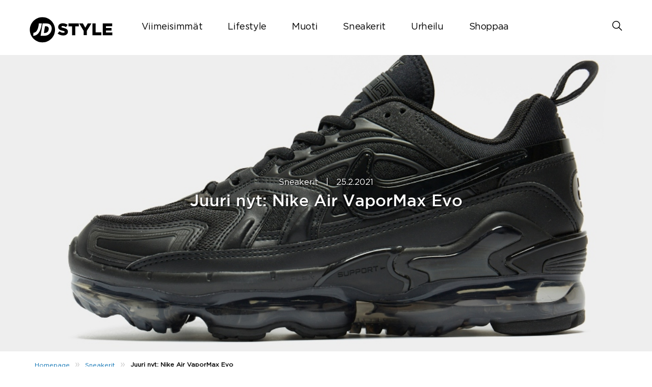

--- FILE ---
content_type: text/html; charset=UTF-8
request_url: https://blog.jdsports.fi/nike-air-vapormax-evo/
body_size: 13640
content:
<!DOCTYPE html>
<html><html lang="fi" class="no-js">
<head><style>img.lazy{min-height:1px}</style><link href="https://jdfiblog.s3.eu-west-1.amazonaws.com/wp-content/plugins/w3-total-cache/pub/js/lazyload.min.js.gzip" as="script">
	<meta name="viewport" content="width=device-width, initial-scale=1">
	<meta charset="UTF-8">
	<meta name='robots' content='index, follow, max-image-preview:large, max-snippet:-1, max-video-preview:-1' />
	<style>img:is([sizes="auto" i], [sizes^="auto," i]) { contain-intrinsic-size: 3000px 1500px }</style>
	<link rel='preload' href='https://jdfiblog.s3.eu-west-1.amazonaws.com/wp-content/plugins/social-polls-by-opinionstage/assets/js/shortcodes.js.gzip?ver=19.12.2' as='script'/>
<link rel='preload' href='https://jdfiblog.s3.eu-west-1.amazonaws.com/wp-content/themes/jdukblog-optimization/assets/js/owl.carousel.js.gzip?ver=1.0.0' as='script'/>
<link rel='preload' href='https://jdfiblog.s3.eu-west-1.amazonaws.com/wp-content/themes/jdukblog-optimization/assets/js/jdsports-blog.js.gzip?ver=1.0.0' as='script'/>
<link rel='preload' href='' as='style'/>
<link rel='preload' href='https://jdfiblog.s3.eu-west-1.amazonaws.com/wp-includes/css/dist/block-library/style.min.css.gzip' as='style'/>
<link rel='preload' href='' as='style'/>
<link rel='preload' href='' as='style'/>
<link rel='preload' href='https://jdfiblog.s3.eu-west-1.amazonaws.com/wp-content/themes/jdukblog-optimization/assets/css/owl.carousel.css.gzip' as='style'/>
<link rel='preload' href='https://jdfiblog.s3.eu-west-1.amazonaws.com/wp-content/themes/jdukblog-optimization/assets/css/blogstyles.css.gzip?ver=0.1.0' as='style'/>
<link rel='preload' href='https://jdfiblog.s3.eu-west-1.amazonaws.com/wp-content/themes/jdukblog-optimization/assets/css/jd_sports_img.css.gzip?ver=0.1.0' as='style'/>
<link rel='preload' href='https://jdfiblog.s3.eu-west-1.amazonaws.com/wp-content/themes/jdukblog-optimization/assets/css/blogstyle-responsive.css.gzip' as='style'/>
<link rel='preload' href='https://jdfiblog.s3.eu-west-1.amazonaws.com/wp-content/themes/jdukblog-optimization/assets/css/hcofonts.css.gzip' as='style'/>

	<!-- This site is optimized with the Yoast SEO plugin v26.8 - https://yoast.com/product/yoast-seo-wordpress/ -->
	<title>Nike Air VaporMax Evo palaa uutuussävyissä - JD Sports Finland Blog</title>
	<meta name="description" content="Viime vuonna dropannut Nike Air VaporMax Evo palaa uusissa tuoreissa sävyissä. Malli saa inspiraatiota peräti seitsemältä Nike-klassikolta." />
	<link rel="canonical" href="https://blog.jdsports.fi/nike-air-vapormax-evo/" />
	<meta property="og:locale" content="fi_FI" />
	<meta property="og:type" content="article" />
	<meta property="og:title" content="Nike Air VaporMax Evo palaa uutuussävyissä - JD Sports Finland Blog" />
	<meta property="og:description" content="Viime vuonna dropannut Nike Air VaporMax Evo palaa uusissa tuoreissa sävyissä. Malli saa inspiraatiota peräti seitsemältä Nike-klassikolta." />
	<meta property="og:url" content="https://blog.jdsports.fi/nike-air-vapormax-evo/" />
	<meta property="og:site_name" content="JD Sports Finland Blog" />
	<meta property="article:publisher" content="https://www.facebook.com/jdsportsfi/" />
	<meta property="article:published_time" content="2021-02-25T09:20:40+00:00" />
	<meta property="og:image" content="https://jdfiblog.s3.eu-west-1.amazonaws.com/wp-content/uploads/2021/02/vmevohder.jpg" />
	<meta property="og:image:width" content="1376" />
	<meta property="og:image:height" content="467" />
	<meta property="og:image:type" content="image/jpeg" />
	<meta name="author" content="Titta" />
	<meta name="twitter:card" content="summary_large_image" />
	<meta name="twitter:label1" content="Kirjoittanut" />
	<meta name="twitter:data1" content="Titta" />
	<meta name="twitter:label2" content="Arvioitu lukuaika" />
	<meta name="twitter:data2" content="1 minuutti" />
	<script type="application/ld+json" class="yoast-schema-graph">{"@context":"https://schema.org","@graph":[{"@type":"Article","@id":"https://blog.jdsports.fi/nike-air-vapormax-evo/#article","isPartOf":{"@id":"https://blog.jdsports.fi/nike-air-vapormax-evo/"},"author":{"name":"Titta","@id":"https://blog.jdsports.fi/#/schema/person/a848c866791f1a8cb9e28402a2941e1c"},"headline":"Juuri nyt: Nike Air VaporMax Evo","datePublished":"2021-02-25T09:20:40+00:00","mainEntityOfPage":{"@id":"https://blog.jdsports.fi/nike-air-vapormax-evo/"},"wordCount":164,"image":{"@id":"https://blog.jdsports.fi/nike-air-vapormax-evo/#primaryimage"},"thumbnailUrl":"https://jdfiblog.s3.eu-west-1.amazonaws.com/wp-content/uploads/2021/02/vmevohder.jpg","keywords":["180+","Air Max","Air Max 90","Air Max 93","Air Max 96","Air Max Plus","JD","JD Sports","katutyyli","Nike","Nike Air Max","Nike Air VaporMax Evo","sneakerit","Solas","Tuned 99"],"articleSection":["Sneakerit"],"inLanguage":"fi"},{"@type":"WebPage","@id":"https://blog.jdsports.fi/nike-air-vapormax-evo/","url":"https://blog.jdsports.fi/nike-air-vapormax-evo/","name":"Nike Air VaporMax Evo palaa uutuussävyissä - JD Sports Finland Blog","isPartOf":{"@id":"https://blog.jdsports.fi/#website"},"primaryImageOfPage":{"@id":"https://blog.jdsports.fi/nike-air-vapormax-evo/#primaryimage"},"image":{"@id":"https://blog.jdsports.fi/nike-air-vapormax-evo/#primaryimage"},"thumbnailUrl":"https://jdfiblog.s3.eu-west-1.amazonaws.com/wp-content/uploads/2021/02/vmevohder.jpg","datePublished":"2021-02-25T09:20:40+00:00","author":{"@id":"https://blog.jdsports.fi/#/schema/person/a848c866791f1a8cb9e28402a2941e1c"},"description":"Viime vuonna dropannut Nike Air VaporMax Evo palaa uusissa tuoreissa sävyissä. Malli saa inspiraatiota peräti seitsemältä Nike-klassikolta.","breadcrumb":{"@id":"https://blog.jdsports.fi/nike-air-vapormax-evo/#breadcrumb"},"inLanguage":"fi","potentialAction":[{"@type":"ReadAction","target":["https://blog.jdsports.fi/nike-air-vapormax-evo/"]}]},{"@type":"ImageObject","inLanguage":"fi","@id":"https://blog.jdsports.fi/nike-air-vapormax-evo/#primaryimage","url":"https://jdfiblog.s3.eu-west-1.amazonaws.com/wp-content/uploads/2021/02/vmevohder.jpg","contentUrl":"https://jdfiblog.s3.eu-west-1.amazonaws.com/wp-content/uploads/2021/02/vmevohder.jpg","width":1376,"height":467},{"@type":"BreadcrumbList","@id":"https://blog.jdsports.fi/nike-air-vapormax-evo/#breadcrumb","itemListElement":[{"@type":"ListItem","position":1,"name":"Home","item":"https://blog.jdsports.fi/"},{"@type":"ListItem","position":2,"name":"Juuri nyt: Nike Air VaporMax Evo"}]},{"@type":"WebSite","@id":"https://blog.jdsports.fi/#website","url":"https://blog.jdsports.fi/","name":"JD Sports Finland Blog","description":"JD Sportsin virallinen blogi – tuoreita tuotejulkaisuja, tyylivinkkejä sekä paljon muuta","potentialAction":[{"@type":"SearchAction","target":{"@type":"EntryPoint","urlTemplate":"https://blog.jdsports.fi/?s={search_term_string}"},"query-input":{"@type":"PropertyValueSpecification","valueRequired":true,"valueName":"search_term_string"}}],"inLanguage":"fi"},{"@type":"Person","@id":"https://blog.jdsports.fi/#/schema/person/a848c866791f1a8cb9e28402a2941e1c","name":"Titta","image":{"@type":"ImageObject","inLanguage":"fi","@id":"https://blog.jdsports.fi/#/schema/person/image/","url":"https://secure.gravatar.com/avatar/f38ec0f26724a9ef7852519001f0c55bfebd5d22bd3ee28929fa34bbd146958a?s=96&d=mm&r=g","contentUrl":"https://secure.gravatar.com/avatar/f38ec0f26724a9ef7852519001f0c55bfebd5d22bd3ee28929fa34bbd146958a?s=96&d=mm&r=g","caption":"Titta"},"url":"https://blog.jdsports.fi/author/titta-pennanen/"}]}</script>
	<!-- / Yoast SEO plugin. -->


<link rel="alternate" type="application/rss+xml" title="JD Sports Finland Blog &raquo; Juuri nyt: Nike Air VaporMax Evo kommenttien syöte" href="https://blog.jdsports.fi/nike-air-vapormax-evo/feed/" />
<script type="text/javascript">
/* <![CDATA[ */
window._wpemojiSettings = {"baseUrl":"https:\/\/s.w.org\/images\/core\/emoji\/16.0.1\/72x72\/","ext":".png","svgUrl":"https:\/\/s.w.org\/images\/core\/emoji\/16.0.1\/svg\/","svgExt":".svg","source":{"concatemoji":"https:\/\/blog.jdsports.fi\/wp-includes\/js\/wp-emoji-release.min.js?ver=6.8.3"}};
/*! This file is auto-generated */
!function(s,n){var o,i,e;function c(e){try{var t={supportTests:e,timestamp:(new Date).valueOf()};sessionStorage.setItem(o,JSON.stringify(t))}catch(e){}}function p(e,t,n){e.clearRect(0,0,e.canvas.width,e.canvas.height),e.fillText(t,0,0);var t=new Uint32Array(e.getImageData(0,0,e.canvas.width,e.canvas.height).data),a=(e.clearRect(0,0,e.canvas.width,e.canvas.height),e.fillText(n,0,0),new Uint32Array(e.getImageData(0,0,e.canvas.width,e.canvas.height).data));return t.every(function(e,t){return e===a[t]})}function u(e,t){e.clearRect(0,0,e.canvas.width,e.canvas.height),e.fillText(t,0,0);for(var n=e.getImageData(16,16,1,1),a=0;a<n.data.length;a++)if(0!==n.data[a])return!1;return!0}function f(e,t,n,a){switch(t){case"flag":return n(e,"\ud83c\udff3\ufe0f\u200d\u26a7\ufe0f","\ud83c\udff3\ufe0f\u200b\u26a7\ufe0f")?!1:!n(e,"\ud83c\udde8\ud83c\uddf6","\ud83c\udde8\u200b\ud83c\uddf6")&&!n(e,"\ud83c\udff4\udb40\udc67\udb40\udc62\udb40\udc65\udb40\udc6e\udb40\udc67\udb40\udc7f","\ud83c\udff4\u200b\udb40\udc67\u200b\udb40\udc62\u200b\udb40\udc65\u200b\udb40\udc6e\u200b\udb40\udc67\u200b\udb40\udc7f");case"emoji":return!a(e,"\ud83e\udedf")}return!1}function g(e,t,n,a){var r="undefined"!=typeof WorkerGlobalScope&&self instanceof WorkerGlobalScope?new OffscreenCanvas(300,150):s.createElement("canvas"),o=r.getContext("2d",{willReadFrequently:!0}),i=(o.textBaseline="top",o.font="600 32px Arial",{});return e.forEach(function(e){i[e]=t(o,e,n,a)}),i}function t(e){var t=s.createElement("script");t.src=e,t.defer=!0,s.head.appendChild(t)}"undefined"!=typeof Promise&&(o="wpEmojiSettingsSupports",i=["flag","emoji"],n.supports={everything:!0,everythingExceptFlag:!0},e=new Promise(function(e){s.addEventListener("DOMContentLoaded",e,{once:!0})}),new Promise(function(t){var n=function(){try{var e=JSON.parse(sessionStorage.getItem(o));if("object"==typeof e&&"number"==typeof e.timestamp&&(new Date).valueOf()<e.timestamp+604800&&"object"==typeof e.supportTests)return e.supportTests}catch(e){}return null}();if(!n){if("undefined"!=typeof Worker&&"undefined"!=typeof OffscreenCanvas&&"undefined"!=typeof URL&&URL.createObjectURL&&"undefined"!=typeof Blob)try{var e="postMessage("+g.toString()+"("+[JSON.stringify(i),f.toString(),p.toString(),u.toString()].join(",")+"));",a=new Blob([e],{type:"text/javascript"}),r=new Worker(URL.createObjectURL(a),{name:"wpTestEmojiSupports"});return void(r.onmessage=function(e){c(n=e.data),r.terminate(),t(n)})}catch(e){}c(n=g(i,f,p,u))}t(n)}).then(function(e){for(var t in e)n.supports[t]=e[t],n.supports.everything=n.supports.everything&&n.supports[t],"flag"!==t&&(n.supports.everythingExceptFlag=n.supports.everythingExceptFlag&&n.supports[t]);n.supports.everythingExceptFlag=n.supports.everythingExceptFlag&&!n.supports.flag,n.DOMReady=!1,n.readyCallback=function(){n.DOMReady=!0}}).then(function(){return e}).then(function(){var e;n.supports.everything||(n.readyCallback(),(e=n.source||{}).concatemoji?t(e.concatemoji):e.wpemoji&&e.twemoji&&(t(e.twemoji),t(e.wpemoji)))}))}((window,document),window._wpemojiSettings);
/* ]]> */
</script>
<style id='wp-emoji-styles-inline-css' type='text/css'>

	img.wp-smiley, img.emoji {
		display: inline !important;
		border: none !important;
		box-shadow: none !important;
		height: 1em !important;
		width: 1em !important;
		margin: 0 0.07em !important;
		vertical-align: -0.1em !important;
		background: none !important;
		padding: 0 !important;
	}
</style>
<link rel='stylesheet' id='wp-block-library-css' href='https://jdfiblog.s3.eu-west-1.amazonaws.com/wp-includes/css/dist/block-library/style.min.css.gzip?ver=6.8.3' type='text/css' media='all' />
<style id='classic-theme-styles-inline-css' type='text/css'>
/*! This file is auto-generated */
.wp-block-button__link{color:#fff;background-color:#32373c;border-radius:9999px;box-shadow:none;text-decoration:none;padding:calc(.667em + 2px) calc(1.333em + 2px);font-size:1.125em}.wp-block-file__button{background:#32373c;color:#fff;text-decoration:none}
</style>
<style id='global-styles-inline-css' type='text/css'>
:root{--wp--preset--aspect-ratio--square: 1;--wp--preset--aspect-ratio--4-3: 4/3;--wp--preset--aspect-ratio--3-4: 3/4;--wp--preset--aspect-ratio--3-2: 3/2;--wp--preset--aspect-ratio--2-3: 2/3;--wp--preset--aspect-ratio--16-9: 16/9;--wp--preset--aspect-ratio--9-16: 9/16;--wp--preset--color--black: #000000;--wp--preset--color--cyan-bluish-gray: #abb8c3;--wp--preset--color--white: #ffffff;--wp--preset--color--pale-pink: #f78da7;--wp--preset--color--vivid-red: #cf2e2e;--wp--preset--color--luminous-vivid-orange: #ff6900;--wp--preset--color--luminous-vivid-amber: #fcb900;--wp--preset--color--light-green-cyan: #7bdcb5;--wp--preset--color--vivid-green-cyan: #00d084;--wp--preset--color--pale-cyan-blue: #8ed1fc;--wp--preset--color--vivid-cyan-blue: #0693e3;--wp--preset--color--vivid-purple: #9b51e0;--wp--preset--gradient--vivid-cyan-blue-to-vivid-purple: linear-gradient(135deg,rgba(6,147,227,1) 0%,rgb(155,81,224) 100%);--wp--preset--gradient--light-green-cyan-to-vivid-green-cyan: linear-gradient(135deg,rgb(122,220,180) 0%,rgb(0,208,130) 100%);--wp--preset--gradient--luminous-vivid-amber-to-luminous-vivid-orange: linear-gradient(135deg,rgba(252,185,0,1) 0%,rgba(255,105,0,1) 100%);--wp--preset--gradient--luminous-vivid-orange-to-vivid-red: linear-gradient(135deg,rgba(255,105,0,1) 0%,rgb(207,46,46) 100%);--wp--preset--gradient--very-light-gray-to-cyan-bluish-gray: linear-gradient(135deg,rgb(238,238,238) 0%,rgb(169,184,195) 100%);--wp--preset--gradient--cool-to-warm-spectrum: linear-gradient(135deg,rgb(74,234,220) 0%,rgb(151,120,209) 20%,rgb(207,42,186) 40%,rgb(238,44,130) 60%,rgb(251,105,98) 80%,rgb(254,248,76) 100%);--wp--preset--gradient--blush-light-purple: linear-gradient(135deg,rgb(255,206,236) 0%,rgb(152,150,240) 100%);--wp--preset--gradient--blush-bordeaux: linear-gradient(135deg,rgb(254,205,165) 0%,rgb(254,45,45) 50%,rgb(107,0,62) 100%);--wp--preset--gradient--luminous-dusk: linear-gradient(135deg,rgb(255,203,112) 0%,rgb(199,81,192) 50%,rgb(65,88,208) 100%);--wp--preset--gradient--pale-ocean: linear-gradient(135deg,rgb(255,245,203) 0%,rgb(182,227,212) 50%,rgb(51,167,181) 100%);--wp--preset--gradient--electric-grass: linear-gradient(135deg,rgb(202,248,128) 0%,rgb(113,206,126) 100%);--wp--preset--gradient--midnight: linear-gradient(135deg,rgb(2,3,129) 0%,rgb(40,116,252) 100%);--wp--preset--font-size--small: 13px;--wp--preset--font-size--medium: 20px;--wp--preset--font-size--large: 36px;--wp--preset--font-size--x-large: 42px;--wp--preset--spacing--20: 0.44rem;--wp--preset--spacing--30: 0.67rem;--wp--preset--spacing--40: 1rem;--wp--preset--spacing--50: 1.5rem;--wp--preset--spacing--60: 2.25rem;--wp--preset--spacing--70: 3.38rem;--wp--preset--spacing--80: 5.06rem;--wp--preset--shadow--natural: 6px 6px 9px rgba(0, 0, 0, 0.2);--wp--preset--shadow--deep: 12px 12px 50px rgba(0, 0, 0, 0.4);--wp--preset--shadow--sharp: 6px 6px 0px rgba(0, 0, 0, 0.2);--wp--preset--shadow--outlined: 6px 6px 0px -3px rgba(255, 255, 255, 1), 6px 6px rgba(0, 0, 0, 1);--wp--preset--shadow--crisp: 6px 6px 0px rgba(0, 0, 0, 1);}:where(.is-layout-flex){gap: 0.5em;}:where(.is-layout-grid){gap: 0.5em;}body .is-layout-flex{display: flex;}.is-layout-flex{flex-wrap: wrap;align-items: center;}.is-layout-flex > :is(*, div){margin: 0;}body .is-layout-grid{display: grid;}.is-layout-grid > :is(*, div){margin: 0;}:where(.wp-block-columns.is-layout-flex){gap: 2em;}:where(.wp-block-columns.is-layout-grid){gap: 2em;}:where(.wp-block-post-template.is-layout-flex){gap: 1.25em;}:where(.wp-block-post-template.is-layout-grid){gap: 1.25em;}.has-black-color{color: var(--wp--preset--color--black) !important;}.has-cyan-bluish-gray-color{color: var(--wp--preset--color--cyan-bluish-gray) !important;}.has-white-color{color: var(--wp--preset--color--white) !important;}.has-pale-pink-color{color: var(--wp--preset--color--pale-pink) !important;}.has-vivid-red-color{color: var(--wp--preset--color--vivid-red) !important;}.has-luminous-vivid-orange-color{color: var(--wp--preset--color--luminous-vivid-orange) !important;}.has-luminous-vivid-amber-color{color: var(--wp--preset--color--luminous-vivid-amber) !important;}.has-light-green-cyan-color{color: var(--wp--preset--color--light-green-cyan) !important;}.has-vivid-green-cyan-color{color: var(--wp--preset--color--vivid-green-cyan) !important;}.has-pale-cyan-blue-color{color: var(--wp--preset--color--pale-cyan-blue) !important;}.has-vivid-cyan-blue-color{color: var(--wp--preset--color--vivid-cyan-blue) !important;}.has-vivid-purple-color{color: var(--wp--preset--color--vivid-purple) !important;}.has-black-background-color{background-color: var(--wp--preset--color--black) !important;}.has-cyan-bluish-gray-background-color{background-color: var(--wp--preset--color--cyan-bluish-gray) !important;}.has-white-background-color{background-color: var(--wp--preset--color--white) !important;}.has-pale-pink-background-color{background-color: var(--wp--preset--color--pale-pink) !important;}.has-vivid-red-background-color{background-color: var(--wp--preset--color--vivid-red) !important;}.has-luminous-vivid-orange-background-color{background-color: var(--wp--preset--color--luminous-vivid-orange) !important;}.has-luminous-vivid-amber-background-color{background-color: var(--wp--preset--color--luminous-vivid-amber) !important;}.has-light-green-cyan-background-color{background-color: var(--wp--preset--color--light-green-cyan) !important;}.has-vivid-green-cyan-background-color{background-color: var(--wp--preset--color--vivid-green-cyan) !important;}.has-pale-cyan-blue-background-color{background-color: var(--wp--preset--color--pale-cyan-blue) !important;}.has-vivid-cyan-blue-background-color{background-color: var(--wp--preset--color--vivid-cyan-blue) !important;}.has-vivid-purple-background-color{background-color: var(--wp--preset--color--vivid-purple) !important;}.has-black-border-color{border-color: var(--wp--preset--color--black) !important;}.has-cyan-bluish-gray-border-color{border-color: var(--wp--preset--color--cyan-bluish-gray) !important;}.has-white-border-color{border-color: var(--wp--preset--color--white) !important;}.has-pale-pink-border-color{border-color: var(--wp--preset--color--pale-pink) !important;}.has-vivid-red-border-color{border-color: var(--wp--preset--color--vivid-red) !important;}.has-luminous-vivid-orange-border-color{border-color: var(--wp--preset--color--luminous-vivid-orange) !important;}.has-luminous-vivid-amber-border-color{border-color: var(--wp--preset--color--luminous-vivid-amber) !important;}.has-light-green-cyan-border-color{border-color: var(--wp--preset--color--light-green-cyan) !important;}.has-vivid-green-cyan-border-color{border-color: var(--wp--preset--color--vivid-green-cyan) !important;}.has-pale-cyan-blue-border-color{border-color: var(--wp--preset--color--pale-cyan-blue) !important;}.has-vivid-cyan-blue-border-color{border-color: var(--wp--preset--color--vivid-cyan-blue) !important;}.has-vivid-purple-border-color{border-color: var(--wp--preset--color--vivid-purple) !important;}.has-vivid-cyan-blue-to-vivid-purple-gradient-background{background: var(--wp--preset--gradient--vivid-cyan-blue-to-vivid-purple) !important;}.has-light-green-cyan-to-vivid-green-cyan-gradient-background{background: var(--wp--preset--gradient--light-green-cyan-to-vivid-green-cyan) !important;}.has-luminous-vivid-amber-to-luminous-vivid-orange-gradient-background{background: var(--wp--preset--gradient--luminous-vivid-amber-to-luminous-vivid-orange) !important;}.has-luminous-vivid-orange-to-vivid-red-gradient-background{background: var(--wp--preset--gradient--luminous-vivid-orange-to-vivid-red) !important;}.has-very-light-gray-to-cyan-bluish-gray-gradient-background{background: var(--wp--preset--gradient--very-light-gray-to-cyan-bluish-gray) !important;}.has-cool-to-warm-spectrum-gradient-background{background: var(--wp--preset--gradient--cool-to-warm-spectrum) !important;}.has-blush-light-purple-gradient-background{background: var(--wp--preset--gradient--blush-light-purple) !important;}.has-blush-bordeaux-gradient-background{background: var(--wp--preset--gradient--blush-bordeaux) !important;}.has-luminous-dusk-gradient-background{background: var(--wp--preset--gradient--luminous-dusk) !important;}.has-pale-ocean-gradient-background{background: var(--wp--preset--gradient--pale-ocean) !important;}.has-electric-grass-gradient-background{background: var(--wp--preset--gradient--electric-grass) !important;}.has-midnight-gradient-background{background: var(--wp--preset--gradient--midnight) !important;}.has-small-font-size{font-size: var(--wp--preset--font-size--small) !important;}.has-medium-font-size{font-size: var(--wp--preset--font-size--medium) !important;}.has-large-font-size{font-size: var(--wp--preset--font-size--large) !important;}.has-x-large-font-size{font-size: var(--wp--preset--font-size--x-large) !important;}
:where(.wp-block-post-template.is-layout-flex){gap: 1.25em;}:where(.wp-block-post-template.is-layout-grid){gap: 1.25em;}
:where(.wp-block-columns.is-layout-flex){gap: 2em;}:where(.wp-block-columns.is-layout-grid){gap: 2em;}
:root :where(.wp-block-pullquote){font-size: 1.5em;line-height: 1.6;}
</style>
<link rel='stylesheet' id='owl-carousel-css' href='https://jdfiblog.s3.eu-west-1.amazonaws.com/wp-content/themes/jdukblog-optimization/assets/css/owl.carousel.css.gzip?ver=6.8.3' type='text/css' media='all' />
<link rel='stylesheet' id='blogstyles-css' href='https://jdfiblog.s3.eu-west-1.amazonaws.com/wp-content/themes/jdukblog-optimization/assets/css/blogstyles.css.gzip?ver=0.1.0' type='text/css' media='all' />
<link rel='stylesheet' id='jd-sports-img-css' href='https://jdfiblog.s3.eu-west-1.amazonaws.com/wp-content/themes/jdukblog-optimization/assets/css/jd_sports_img.css.gzip?ver=0.1.0' type='text/css' media='all' />
<link rel='stylesheet' id='blogstyle-responsive-css' href='https://jdfiblog.s3.eu-west-1.amazonaws.com/wp-content/themes/jdukblog-optimization/assets/css/blogstyle-responsive.css.gzip?ver=6.8.3' type='text/css' media='all' />
<link rel='stylesheet' id='hcofonts-css' href='https://jdfiblog.s3.eu-west-1.amazonaws.com/wp-content/themes/jdukblog-optimization/assets/css/hcofonts.css.gzip?ver=6.8.3' type='text/css' media='all' />
<script type="text/javascript" src="https://jdfiblog.s3.eu-west-1.amazonaws.com/wp-includes/js/jquery/jquery.min.js.gzip?ver=3.7.1" id="jquery-core-js"></script>
<script type="text/javascript" src="https://jdfiblog.s3.eu-west-1.amazonaws.com/wp-includes/js/jquery/jquery-migrate.min.js.gzip?ver=3.4.1" id="jquery-migrate-js"></script>
<link rel="https://api.w.org/" href="https://blog.jdsports.fi/wp-json/" /><link rel="alternate" title="JSON" type="application/json" href="https://blog.jdsports.fi/wp-json/wp/v2/posts/3799" /><link rel="EditURI" type="application/rsd+xml" title="RSD" href="https://blog.jdsports.fi/xmlrpc.php?rsd" />
<meta name="generator" content="WordPress 6.8.3" />
<link rel='shortlink' href='https://blog.jdsports.fi/?p=3799' />
<link rel="alternate" title="oEmbed (JSON)" type="application/json+oembed" href="https://blog.jdsports.fi/wp-json/oembed/1.0/embed?url=https%3A%2F%2Fblog.jdsports.fi%2Fnike-air-vapormax-evo%2F" />
<link rel="alternate" title="oEmbed (XML)" type="text/xml+oembed" href="https://blog.jdsports.fi/wp-json/oembed/1.0/embed?url=https%3A%2F%2Fblog.jdsports.fi%2Fnike-air-vapormax-evo%2F&#038;format=xml" />

		<!-- GA Google Analytics @ https://m0n.co/ga -->
		<script async src="https://www.googletagmanager.com/gtag/js?id=G-FQJ1TQKDJC"></script>
		<script>
			window.dataLayer = window.dataLayer || [];
			function gtag(){dataLayer.push(arguments);}
			gtag('js', new Date());
			gtag('config', 'G-FQJ1TQKDJC');
		</script>

	<link rel="icon" href="https://jdfiblog.s3.eu-west-1.amazonaws.com/wp-content/uploads/2022/07/favicon-192x192-1.png" sizes="32x32" />
<link rel="icon" href="https://jdfiblog.s3.eu-west-1.amazonaws.com/wp-content/uploads/2022/07/favicon-192x192-1.png" sizes="192x192" />
<link rel="apple-touch-icon" href="https://jdfiblog.s3.eu-west-1.amazonaws.com/wp-content/uploads/2022/07/favicon-192x192-1.png" />
<meta name="msapplication-TileImage" content="https://jdfiblog.s3.eu-west-1.amazonaws.com/wp-content/uploads/2022/07/favicon-192x192-1.png" />
 
</head>
<body class="wp-singular post-template-default single single-post postid-3799 single-format-standard wp-theme-jdukblog-optimization">
<div class="blog-headsec">
                <div class="blog-inner-headsec"><div class="logosec"><a href="https://blog.jdsports.fi/"><svg version="1.1" id="Layer_6" xmlns="http://www.w3.org/2282828/svg" xmlns:xlink="http://www.w3.org/1999/xlink" x="0px" y="0px" viewBox="0 0 217.3 68.4" style="enable-background:new 0 0 217.3 68.4;" xml:space="preserve">
				<style type="text/css">
				.st5{fill:#000000;}
				</style>
				<g>
					<g>
						<g>
							<g>
								<path class="st6" d="M66.7,34.2c0,18.2-14.8,33-33,33c-18.2,0-33-14.8-33-33c0-18.2,14.8-33,33-33C52,1.2,66.7,16,66.7,34.2" style="
    /* fill: #BBBBBB; */
"></path>
								<path class="st_5" d="M32.1,17.7h-7.8c0,0-1.3,24.2-14,24.2l-0.8,7.8C9.4,49.7,27.6,53,32.1,17.7" style="
    fill: #fff;
"></path>
								<path class="st_5" d="M45,17.7H34.2l-5.3,32h10.9c10.3,0,16.7-8,18-16C59.1,25.7,55.3,17.7,45,17.7 M50.1,33.7
									c-1.8,10.5-12.6,8.7-12.6,8.7l2.9-17.5C40.3,24.9,51.9,23.4,50.1,33.7" style="
    fill: #fff;
"></path>
							</g>
						</g>
					</g>
					<g>
						<path class="st5" d="M73.6,43.9l4.7-5.7c3.1,2.4,6.4,3.7,10,3.7c2.3,0,3.6-0.8,3.6-2.1v-0.1c0-1.3-1-2-5.2-3C80.1,35.2,75,33.3,75,27.1V27
							c0-5.7,4.5-9.8,11.9-9.8c5.2,0,9.3,1.4,12.7,4.1l-4.3,6c-2.8-2-5.9-3-8.6-3c-2.1,0-3.1,0.8-3.1,2v0.1c0,1.4,1.1,2,5.4,3
							c7,1.5,11.4,3.8,11.4,9.6v0.1c0,6.3-5,10-12.4,10C82.5,49,77.4,47.2,73.6,43.9z"></path>
						<path class="st5" d="M111.2,25.1H102v-7.5h26.9v7.5h-9.2v23.3h-8.5V25.1z"></path>
						<path class="st5" d="M141.6,36.9l-11.7-19.3h9.7l6.3,11.2l6.4-11.2h9.5l-11.7,19.1v11.6h-8.5V36.9z"></path>
						<path class="st5" d="M164.5,17.7h8.5V41h14.9v7.5h-23.4V17.7z"></path>
						<path class="st5" d="M191.6,17.7h24.8v7.2H200v4.7h14.8v6.7H200v4.9h16.5v7.3h-25V17.7z"></path>
					</g>
				</g>
				</svg></a></div><div class="navsec" id="navigation">
                      <div class="menus"><ul id="menu" class=""><li id="menu-item-8151" class="menu-item menu-item-type-post_type menu-item-object-page menu-item-home menu-item-has-children menu-item-8151"><a href="https://blog.jdsports.fi/">Viimeisimmät</a>
<ul class="sub-menu">
	<li id="menu-item-8152" class="menu-item menu-item-type-sidebar menu-item-object-jdukblog-optimization menu-item-8152"><div class="menuizer-container  menuizer-stack-vertical"><div class="nav-panel-container"><div class="nav-inner-container"><a href="https://blog.jdsports.fi/joulu-2025/"><img class="lazy" src="data:image/svg+xml,%3Csvg%20xmlns='http://www.w3.org/2000/svg'%20viewBox='0%200%201632%201632'%3E%3C/svg%3E" data-src="https://jdfiblog.s3.eu-west-1.amazonaws.com/wp-content/uploads/2025/11/Blog_Thumbnail_816x816-–-7.jpg"><p class="nav-panel-title">Lifestyle | <span>7.11.2025</span></p>
			                        <p class="nav-panel-info">Joulu 2025 “Minne olet menossa?”</p>
			                    </a><a href="https://blog.jdsports.fi/ugg-kenkien-hoito/"><img class="lazy" src="data:image/svg+xml,%3Csvg%20xmlns='http://www.w3.org/2000/svg'%20viewBox='0%200%20816%20816'%3E%3C/svg%3E" data-src="https://jdfiblog.s3.eu-west-1.amazonaws.com/wp-content/uploads/2024/11/462563460_1973842029765682_4236342973583483412_n.jpg"><p class="nav-panel-title">Lifestyle | <span>31.10.2025</span></p>
			                        <p class="nav-panel-info">UGG-kenkien hoito: miten pidän mokan kunnossa pidempään?</p>
			                    </a><a href="https://blog.jdsports.fi/forever-forward-syksy/"><img class="lazy" src="data:image/svg+xml,%3Csvg%20xmlns='http://www.w3.org/2000/svg'%20viewBox='0%200%202560%202560'%3E%3C/svg%3E" data-src="https://jdfiblog.s3.eu-west-1.amazonaws.com/wp-content/uploads/2025/09/Blog_Thumbnail_816x816-scaled-1.jpg"><p class="nav-panel-title">Lifestyle | <span>8.9.2025</span></p>
			                        <p class="nav-panel-info">Tänä syksynä suunta on eteenpäin </p>
			                    </a><a href="https://blog.jdsports.fi/kenkien-hoito-sneakerit/"><img class="lazy" src="data:image/svg+xml,%3Csvg%20xmlns='http://www.w3.org/2000/svg'%20viewBox='0%200%20816%20816'%3E%3C/svg%3E" data-src="https://jdfiblog.s3.eu-west-1.amazonaws.com/wp-content/uploads/2023/04/342247818_725810692612041_7070165048461491596_n.jpg"><p class="nav-panel-title">Sneakerit | <span>15.8.2025</span></p>
			                        <p class="nav-panel-info">Kenkien hoito: näin pidät uudet sneakerisi hyväkuntoisina</p>
			                    </a></div></div></div></li>
</ul>
</li>
<li id="menu-item-8153" class="menu-item menu-item-type-taxonomy menu-item-object-category menu-item-has-children menu-item-8153"><a href="https://blog.jdsports.fi/category/lifestyle/">Lifestyle</a>
<ul class="sub-menu">
	<li id="menu-item-8154" class="menu-item menu-item-type-sidebar menu-item-object-jdukblog-optimization menu-item-8154"><div class="menuizer-container  menuizer-stack-vertical"><div class="nav-panel-container"><div class="nav-inner-container"><a href="https://blog.jdsports.fi/joulu-2025/"><img class="lazy" src="data:image/svg+xml,%3Csvg%20xmlns='http://www.w3.org/2000/svg'%20viewBox='0%200%201632%201632'%3E%3C/svg%3E" data-src="https://jdfiblog.s3.eu-west-1.amazonaws.com/wp-content/uploads/2025/11/Blog_Thumbnail_816x816-–-7.jpg"><p class="nav-panel-title">Lifestyle | <span>7.11.2025</span></p>
			                        <p class="nav-panel-info">Joulu 2025 “Minne olet menossa?”</p>
			                    </a><a href="https://blog.jdsports.fi/ugg-kenkien-hoito/"><img class="lazy" src="data:image/svg+xml,%3Csvg%20xmlns='http://www.w3.org/2000/svg'%20viewBox='0%200%20816%20816'%3E%3C/svg%3E" data-src="https://jdfiblog.s3.eu-west-1.amazonaws.com/wp-content/uploads/2024/11/462563460_1973842029765682_4236342973583483412_n.jpg"><p class="nav-panel-title">Lifestyle | <span>31.10.2025</span></p>
			                        <p class="nav-panel-info">UGG-kenkien hoito: miten pidän mokan kunnossa pidempään?</p>
			                    </a><a href="https://blog.jdsports.fi/forever-forward-syksy/"><img class="lazy" src="data:image/svg+xml,%3Csvg%20xmlns='http://www.w3.org/2000/svg'%20viewBox='0%200%202560%202560'%3E%3C/svg%3E" data-src="https://jdfiblog.s3.eu-west-1.amazonaws.com/wp-content/uploads/2025/09/Blog_Thumbnail_816x816-scaled-1.jpg"><p class="nav-panel-title">Lifestyle | <span>8.9.2025</span></p>
			                        <p class="nav-panel-info">Tänä syksynä suunta on eteenpäin </p>
			                    </a><a href="https://blog.jdsports.fi/back-to-school-olennaiset-koulun-alkuun/"><img class="lazy" src="data:image/svg+xml,%3Csvg%20xmlns='http://www.w3.org/2000/svg'%20viewBox='0%200%20820%20614'%3E%3C/svg%3E" data-src="https://jdfiblog.s3.eu-west-1.amazonaws.com/wp-content/uploads/2025/08/Blog_410x307.jpg"><p class="nav-panel-title">Lifestyle | <span>1.8.2025</span></p>
			                        <p class="nav-panel-info">Back to School: olennaiset koulun alkuun</p>
			                    </a></div></div></div></li>
</ul>
</li>
<li id="menu-item-8155" class="menu-item menu-item-type-taxonomy menu-item-object-category menu-item-has-children menu-item-8155"><a href="https://blog.jdsports.fi/category/muoti/">Muoti</a>
<ul class="sub-menu">
	<li id="menu-item-8156" class="menu-item menu-item-type-sidebar menu-item-object-jdukblog-optimization menu-item-8156"><div class="menuizer-container  menuizer-stack-vertical"><div class="nav-panel-container"><div class="nav-inner-container"><a href="https://blog.jdsports.fi/forever-forward-syksy/"><img class="lazy" src="data:image/svg+xml,%3Csvg%20xmlns='http://www.w3.org/2000/svg'%20viewBox='0%200%202560%202560'%3E%3C/svg%3E" data-src="https://jdfiblog.s3.eu-west-1.amazonaws.com/wp-content/uploads/2025/09/Blog_Thumbnail_816x816-scaled-1.jpg"><p class="nav-panel-title">Lifestyle | <span>8.9.2025</span></p>
			                        <p class="nav-panel-info">Tänä syksynä suunta on eteenpäin </p>
			                    </a><a href="https://blog.jdsports.fi/hoodrich-historia/"><img class="lazy" src="data:image/svg+xml,%3Csvg%20xmlns='http://www.w3.org/2000/svg'%20viewBox='0%200%20816%20816'%3E%3C/svg%3E" data-src="https://jdfiblog.s3.eu-west-1.amazonaws.com/wp-content/uploads/2023/05/thumbnail.jpg"><p class="nav-panel-title">Muoti | <span>30.6.2025</span></p>
			                        <p class="nav-panel-info">Hoodrich: suosikkimerkin historia</p>
			                    </a><a href="https://blog.jdsports.fi/jd-exclusive-mallisto/"><img class="lazy" src="data:image/svg+xml,%3Csvg%20xmlns='http://www.w3.org/2000/svg'%20viewBox='0%200%201632%201632'%3E%3C/svg%3E" data-src="https://jdfiblog.s3.eu-west-1.amazonaws.com/wp-content/uploads/2025/01/Blog_Thumbnail_816x816-–-1.jpg"><p class="nav-panel-title">Muoti | <span>20.1.2025</span></p>
			                        <p class="nav-panel-info">Vain JD:llä: eksklusiivistä katutyyliä</p>
			                    </a><a href="https://blog.jdsports.fi/diy-batiikkivarjays/"><img class="lazy" src="data:image/svg+xml,%3Csvg%20xmlns='http://www.w3.org/2000/svg'%20viewBox='0%200%20410%20307'%3E%3C/svg%3E" data-src="https://jdfiblog.s3.eu-west-1.amazonaws.com/wp-content/uploads/2020/07/convTDTN.jpg"><p class="nav-panel-title">Muoti | <span>4.10.2024</span></p>
			                        <p class="nav-panel-info">DIY-batiikkivärjäys: näin teet sen kotona</p>
			                    </a></div></div></div></li>
</ul>
</li>
<li id="menu-item-8157" class="menu-item menu-item-type-taxonomy menu-item-object-category current-post-ancestor current-menu-parent current-post-parent menu-item-has-children menu-item-8157"><a href="https://blog.jdsports.fi/category/sneakerit/">Sneakerit</a>
<ul class="sub-menu">
	<li id="menu-item-8158" class="menu-item menu-item-type-sidebar menu-item-object-jdukblog-optimization menu-item-8158"><div class="menuizer-container  menuizer-stack-vertical"><div class="nav-panel-container"><div class="nav-inner-container"><a href="https://blog.jdsports.fi/kenkien-hoito-sneakerit/"><img class="lazy" src="data:image/svg+xml,%3Csvg%20xmlns='http://www.w3.org/2000/svg'%20viewBox='0%200%20816%20816'%3E%3C/svg%3E" data-src="https://jdfiblog.s3.eu-west-1.amazonaws.com/wp-content/uploads/2023/04/342247818_725810692612041_7070165048461491596_n.jpg"><p class="nav-panel-title">Sneakerit | <span>15.8.2025</span></p>
			                        <p class="nav-panel-info">Kenkien hoito: näin pidät uudet sneakerisi hyväkuntoisina</p>
			                    </a><a href="https://blog.jdsports.fi/kevaan-sneakerit/"><img class="lazy" src="data:image/svg+xml,%3Csvg%20xmlns='http://www.w3.org/2000/svg'%20viewBox='0%200%20816%20816'%3E%3C/svg%3E" data-src="https://jdfiblog.s3.eu-west-1.amazonaws.com/wp-content/uploads/2025/03/485931489_1468801004094152_7493037532190801942_n.jpg"><p class="nav-panel-title">Sneakerit | <span>25.3.2025</span></p>
			                        <p class="nav-panel-info">Kevään sneakerit 2025: 6 suosikkia</p>
			                    </a><a href="https://blog.jdsports.fi/valkoisten-kenkien-puhdistus/"><img class="lazy" src="data:image/svg+xml,%3Csvg%20xmlns='http://www.w3.org/2000/svg'%20viewBox='0%200%20410%20307'%3E%3C/svg%3E" data-src="https://jdfiblog.s3.eu-west-1.amazonaws.com/wp-content/uploads/2020/05/sneakerit-1.jpg"><p class="nav-panel-title">Lifestyle | <span>15.3.2025</span></p>
			                        <p class="nav-panel-info">Hoito-opas: näin pidät valkoiset kengät puhtaina</p>
			                    </a><a href="https://blog.jdsports.fi/forever-forward-joulu-23/"><img class="lazy" src="data:image/svg+xml,%3Csvg%20xmlns='http://www.w3.org/2000/svg'%20viewBox='0%200%202560%201120'%3E%3C/svg%3E" data-src="https://jdfiblog.s3.eu-west-1.amazonaws.com/wp-content/uploads/2023/11/Blog_Header_1920x840-2-scaled.jpg"><p class="nav-panel-title">Sneakerit | <span>9.11.2023</span></p>
			                        <p class="nav-panel-info">Forever Forward: Joulu ‘23</p>
			                    </a></div></div></div></li>
</ul>
</li>
<li id="menu-item-8159" class="menu-item menu-item-type-taxonomy menu-item-object-category menu-item-has-children menu-item-8159"><a href="https://blog.jdsports.fi/category/urheilu/">Urheilu</a>
<ul class="sub-menu">
	<li id="menu-item-8160" class="menu-item menu-item-type-sidebar menu-item-object-jdukblog-optimization menu-item-8160"><div class="menuizer-container  menuizer-stack-vertical"><div class="nav-panel-container"><div class="nav-inner-container"><a href="https://blog.jdsports.fi/erilaiset-mailapelit-padelista-sulkapalloon/"><img class="lazy" src="data:image/svg+xml,%3Csvg%20xmlns='http://www.w3.org/2000/svg'%20viewBox='0%200%20816%20816'%3E%3C/svg%3E" data-src="https://jdfiblog.s3.eu-west-1.amazonaws.com/wp-content/uploads/2022/05/mailapelit-thumbnail.jpg"><p class="nav-panel-title">Urheilu | <span>28.3.2023</span></p>
			                        <p class="nav-panel-info">Erilaiset mailapelit padelista sulkapalloon</p>
			                    </a><a href="https://blog.jdsports.fi/7-jooga-asanaa-aloittelijoille/"><img class="lazy" src="data:image/svg+xml,%3Csvg%20xmlns='http://www.w3.org/2000/svg'%20viewBox='0%200%20816%20816'%3E%3C/svg%3E" data-src="https://jdfiblog.s3.eu-west-1.amazonaws.com/wp-content/uploads/2021/02/342573842_611155274229001_6596295472329184477_n.jpg"><p class="nav-panel-title">Urheilu | <span>11.2.2023</span></p>
			                        <p class="nav-panel-info">7 jooga-asanaa aloittelijoille</p>
			                    </a><a href="https://blog.jdsports.fi/mita-on-crossfit/"><img class="lazy" src="data:image/svg+xml,%3Csvg%20xmlns='http://www.w3.org/2000/svg'%20viewBox='0%200%20816%20816'%3E%3C/svg%3E" data-src="https://jdfiblog.s3.eu-west-1.amazonaws.com/wp-content/uploads/2023/01/crossfit-thumbnail.jpg"><p class="nav-panel-title">Urheilu | <span>19.1.2023</span></p>
			                        <p class="nav-panel-info">Mitä on CrossFit?</p>
			                    </a><a href="https://blog.jdsports.fi/treeniasut-eri-lajeihin/"><img class="lazy" src="data:image/svg+xml,%3Csvg%20xmlns='http://www.w3.org/2000/svg'%20viewBox='0%200%20816%20816'%3E%3C/svg%3E" data-src="https://jdfiblog.s3.eu-west-1.amazonaws.com/wp-content/uploads/2023/02/330281437_2504605609704093_9130965338290880375_n.jpg"><p class="nav-panel-title">Urheilu | <span>9.1.2023</span></p>
			                        <p class="nav-panel-info">Jooga, juoksu ja CrossFit – 3 treeniasua 3 eri lajiin</p>
			                    </a></div></div></div></li>
</ul>
</li>
<li id="menu-item-8162" class="menu-item menu-item-type-custom menu-item-object-custom menu-item-8162"><a href="https://www.jdsports.fi">Shoppaa</a></li>
<li id="menu-item-8191" class="menu-item menu-item-type-sidebar menu-item-object-jdukblog-optimization menu-item-8191"></li>
</ul><div class="m-menu-socialsec">
            <ul><li><a href="https://www.facebook.com/jdsportsfi/" class="facebook" id="facebook" target=&quot;_blank&quot;><img src="data:image/svg+xml,%3Csvg%20xmlns='http://www.w3.org/2000/svg'%20viewBox='0%200%201%201'%3E%3C/svg%3E" data-src="https://jdfiblog.s3.eu-west-1.amazonaws.com/wp-content/themes/jdukblog-optimization/assets/images/jdsports-facebook.png" alt="facebook"   class=" lazy"></a></li><li><a href="https://www.instagram.com/jdsportsfi/?hl=en" class="instagram" id="instagram" target=&quot;_blank&quot;><img src="data:image/svg+xml,%3Csvg%20xmlns='http://www.w3.org/2000/svg'%20viewBox='0%200%201%201'%3E%3C/svg%3E" data-src="https://jdfiblog.s3.eu-west-1.amazonaws.com/wp-content/themes/jdukblog-optimization/assets/images/jdsports-instagram.png" alt="instagram"   class=" lazy"></a></li></ul>
          </div></div><div class="mobile-close-button" id="mobile_menu_close"><img src="data:image/svg+xml,%3Csvg%20xmlns='http://www.w3.org/2000/svg'%20viewBox='0%200%201%201'%3E%3C/svg%3E" data-src="https://jdfiblog.s3.eu-west-1.amazonaws.com/wp-content/themes/jdukblog-optimization/assets/images/jd-sports-close-icon.png" alt="jdsports-close-image"   class=" lazy"></div></div><div class="top-searchsec"><a href="javascript:;" class="" id="header-search-icon" ><img src="data:image/svg+xml,%3Csvg%20xmlns='http://www.w3.org/2000/svg'%20viewBox='0%200%201%201'%3E%3C/svg%3E" data-src="https://jdfiblog.s3.eu-west-1.amazonaws.com/wp-content/themes/jdukblog-optimization/assets/images/jd-sports-search-icon.png" alt="jdsports-search-image"   class=" lazy"></a></div><form role="search" method="get" id="searchform" action="https://blog.jdsports.fi/">
              <div class="search-hoversec" id="header-search-part">
                    <div class="search-container">
                          <a class="serach-result-btn" href="javascript:;">
                              <img class="lazy" src="data:image/svg+xml,%3Csvg%20xmlns='http://www.w3.org/2000/svg'%20viewBox='0%200%201%201'%3E%3C/svg%3E" data-src="https://i8.amplience.net/i/jpl/group-1069-40c89e8786c82133b0faf32857a9133e?qlt=80">
                          </a>
                        <div class="searchinput">
                            <input type="text" value="" name="s" id="s" placeholder="Mitä etsit?"/>
                        </div>
                          <div class="searchtwoicons">             
                              <a href="javascript:;" id="header-search-close">
                                  <svg version="1.1" id="Layer_3" xmlns="http://www.w3.org/2000/svg" xmlns:xlink="http://www.w3.org/1999/xlink" x="0px" y="0px" viewBox="0 0 46 46" style="enable-background:new 0 0 46 46;" xml:space="preserve">
                                    <style type="text/css">
                                        .st2{fill:#FFFFFF;}
                                        .st1{fill:#BBBBBB;}
                                    </style>
                                    <polygon points="44,4 42,2 23,21 4,2 2,4 21,23 2,42 4,44 23,25 42,44 44,42 25,23 "></polygon>
                                  </svg>
                              </a>
                          </div>
                    </div>
              </div>
            </form></div><div class="mobile-menuicon"><a href="javascript:;" class="" id="mobile_menu_icon" ><img src="data:image/svg+xml,%3Csvg%20xmlns='http://www.w3.org/2000/svg'%20viewBox='0%200%201%201'%3E%3C/svg%3E" data-src="https://jdfiblog.s3.eu-west-1.amazonaws.com/wp-content/themes/jdukblog-optimization/assets/images/jd-sports-hamburger-icon.png" alt="jdsports-hamburger-image"   class=" lazy"></a></div></div><div class="hero-imgsec"><picture>
											  <source data-srcset="" media="(max-width: 767px)">
											  <img class="lazy" src="data:image/svg+xml,%3Csvg%20xmlns='http://www.w3.org/2000/svg'%20viewBox='0%200%201376%20467'%3E%3C/svg%3E" data-src="https://jdfiblog.s3.eu-west-1.amazonaws.com/wp-content/uploads/2021/02/vmevohder.jpg" alt="featured-image">
											</picture><div class="hero-img-content">
											   
												<p><a href="https://blog.jdsports.fi/category/sneakerit/">Sneakerit</a><span> | </span>25.2.2021</p><h1>Juuri nyt: Nike Air VaporMax Evo</h1>
									    </div>
						</div>			
			<div class="mainbody post-template">
				<div class="breadcrumb"><ul id="breadcrumbs" class="breadcrumbs"><li class="item-home"><a class="bread-link bread-home" href="https://blog.jdsports.fi" title="Homepage">Homepage</a></li><li class="separator separator-home"> &nbsp;&nbsp;&#187;&nbsp;&nbsp </li><li class="item-cat"><a href="https://blog.jdsports.fi/category/sneakerit/">Sneakerit</a></li><li class="separator"> &nbsp;&nbsp;&#187;&nbsp;&nbsp </li><li class="item-current item-3799"><strong class="bread-current bread-3799" title="Juuri nyt: Nike Air VaporMax Evo">Juuri nyt: Nike Air VaporMax Evo</strong></li></ul></div>
			   <p><span style="font-weight: 400;">Suuren suosion viime vuonna saapuessaan saavuttanut Nike Air VaporMax Evo palaa uusissa tuoreissa värisävyissä. Malli saa inspiraatiota ei vain yhdeltä eikä kahdelta, vaan peräti seitsemältä Nike-klassikolta. Uutuussävyt Triple Black ja Wolf Grey / White saapuvat 4.3.2021. </span></p>
<h3><strong> All Things Air Max</strong></h3>
<p><span style="font-weight: 400;">Nike esitteli Air-teknologiansa ensimmäisen kerran vuonna 1978 – loppu on historiaa! Vuoteen 1987 mennessä Air-ilmatyynyt tuotiin näkyville. Kolmen vuosikymmenen aikana malli on kehittynyt kehittymistään, seuraten Niken tuoreimpia designeja. Eikä kehitys ei lopu vielä tähän&#8230; </span></p>
<h3><img fetchpriority="high" decoding="async" class="alignnone size-full wp-image-3800 lazy" src="data:image/svg+xml,%3Csvg%20xmlns='http://www.w3.org/2000/svg'%20viewBox='0%200%201366%20700'%3E%3C/svg%3E" data-src="https://jdfiblog.s3.eu-west-1.amazonaws.com/wp-content/uploads/2021/02/vmevo1.jpg" alt="VaporMax Evo" width="1366" height="700" /></h3>
<p><span style="font-weight: 400;">Ei ole poikkeavaa, että Nike ammentaa inspiraatiota arkistojensa aarteista, mutta Air VaporMax Evo yhdistelee eri <a href="https://www.jdsports.fi/collection/nike-air-max/" target="_blank" rel="noopener noreferrer">Air Max</a> -mallien tyylejä sulavammin kuin koskaan ennen. Rakastitpa Air Max 90 -kenkien retrofiilistä tai VaporMax 2020 -mallin futuristista teknologiaa, et tule pettymään. Evo lainaa design-elementtejä seitsemältä Air Max -klassikolta ja antaa sinun kokea uuden kenkämallin huuman, joka juontaa juurensa Air Max -perheen historiaan ja innovaatioon.</span></p>
<p><span style="font-weight: 400;">VaporMax Evo yhdistelee elementtejä malleista 90, 93, 96, Air Max Plus, Tuned 99, Solas ja 180+, tuoden nostalgiaklassikoiden parhaat palat takaisin nykyhetkeen.</span></p>
			    <div class="more-article-mainsec">
			   	    				        	<div class="more-article-leftsec">
					        	<h2>Enemmän tämän kaltaisia kirjoituksia</h2>
				        		<div class="two-blocks single_post_owl owl-carousel owl-theme">
					            						            			<div class="blocksec item">
					               				<a href="https://blog.jdsports.fi/kenkien-hoito-sneakerit/">
					               					<picture>
					               									                           <source data-srcset="https://jdfiblog.s3.eu-west-1.amazonaws.com/wp-content/uploads/2023/04/342243931_1085725989484703_8027609424035934145_n.jpg" media="(max-width: 767px)">
					                           						                            <img class="lazy" src="data:image/svg+xml,%3Csvg%20xmlns='http://www.w3.org/2000/svg'%20viewBox='0%200%20816%20816'%3E%3C/svg%3E" data-src="https://jdfiblog.s3.eu-west-1.amazonaws.com/wp-content/uploads/2023/04/342247818_725810692612041_7070165048461491596_n.jpg">
					                            </picture>
					                  				
					                  				</a>
					                  				<p><a href="https://blog.jdsports.fi/category/sneakerit/">Sneakerit</a><span> | </span>15.8.2025</p> 
					                  				<a href="https://blog.jdsports.fi/kenkien-hoito-sneakerit/"><h3>Kenkien hoito: näin pidät uudet sneakerisi hyväkuntoisina</h3></a>
					               				
					            			</div>
					            						            			<div class="blocksec item">
					               				<a href="https://blog.jdsports.fi/kevaan-sneakerit/">
					               					<picture>
					               									                           <source data-srcset="https://jdfiblog.s3.eu-west-1.amazonaws.com/wp-content/uploads/2025/03/476753366_1690167052380859_3056905001260875094_n.jpg" media="(max-width: 767px)">
					                           						                            <img class="lazy" src="data:image/svg+xml,%3Csvg%20xmlns='http://www.w3.org/2000/svg'%20viewBox='0%200%20816%20816'%3E%3C/svg%3E" data-src="https://jdfiblog.s3.eu-west-1.amazonaws.com/wp-content/uploads/2025/03/485931489_1468801004094152_7493037532190801942_n.jpg">
					                            </picture>
					                  				
					                  				</a>
					                  				<p><a href="https://blog.jdsports.fi/category/sneakerit/">Sneakerit</a><span> | </span>25.3.2025</p> 
					                  				<a href="https://blog.jdsports.fi/kevaan-sneakerit/"><h3>Kevään sneakerit 2025: 6 suosikkia</h3></a>
					               				
					            			</div>
					            						            			<div class="blocksec item">
					               				<a href="https://blog.jdsports.fi/valkoisten-kenkien-puhdistus/">
					               					<picture>
					               									                           <source data-srcset="https://jdfiblog.s3.eu-west-1.amazonaws.com/wp-content/uploads/2020/05/342352264_147185451649812_624475837527890348_n-1.jpg" media="(max-width: 767px)">
					                           						                            <img class="lazy" src="data:image/svg+xml,%3Csvg%20xmlns='http://www.w3.org/2000/svg'%20viewBox='0%200%20410%20307'%3E%3C/svg%3E" data-src="https://jdfiblog.s3.eu-west-1.amazonaws.com/wp-content/uploads/2020/05/sneakerit-1.jpg">
					                            </picture>
					                  				
					                  				</a>
					                  				<p><a href="https://blog.jdsports.fi/category/sneakerit/">Sneakerit</a><span> | </span>15.3.2025</p> 
					                  				<a href="https://blog.jdsports.fi/valkoisten-kenkien-puhdistus/"><h3>Hoito-opas: näin pidät valkoiset kengät puhtaina</h3></a>
					               				
					            			</div>
					            						            			<div class="blocksec item">
					               				<a href="https://blog.jdsports.fi/forever-forward-joulu-23/">
					               					<picture>
					               									                           <source data-srcset="https://jdfiblog.s3.eu-west-1.amazonaws.com/wp-content/uploads/2023/11/Blog_Mobile_360x525-2.jpg" media="(max-width: 767px)">
					                           						                            <img class="lazy" src="data:image/svg+xml,%3Csvg%20xmlns='http://www.w3.org/2000/svg'%20viewBox='0%200%202560%201120'%3E%3C/svg%3E" data-src="https://jdfiblog.s3.eu-west-1.amazonaws.com/wp-content/uploads/2023/11/Blog_Header_1920x840-2-scaled.jpg">
					                            </picture>
					                  				
					                  				</a>
					                  				<p><a href="https://blog.jdsports.fi/category/sneakerit/">Sneakerit</a><span> | </span>9.11.2023</p> 
					                  				<a href="https://blog.jdsports.fi/forever-forward-joulu-23/"><h3>Forever Forward: Joulu ‘23</h3></a>
					               				
					            			</div>
					            						            			<div class="blocksec item">
					               				<a href="https://blog.jdsports.fi/yksinoikeudella-jdlta/">
					               					<picture>
					               									                           <source data-srcset="https://jdfiblog.s3.eu-west-1.amazonaws.com/wp-content/uploads/2023/05/Blog_Mobile_360x525.jpg" media="(max-width: 767px)">
					                           						                            <img class="lazy" src="data:image/svg+xml,%3Csvg%20xmlns='http://www.w3.org/2000/svg'%20viewBox='0%200%201632%201632'%3E%3C/svg%3E" data-src="https://jdfiblog.s3.eu-west-1.amazonaws.com/wp-content/uploads/2023/05/Blog_Thumbnail_816x816-1.jpg">
					                            </picture>
					                  				
					                  				</a>
					                  				<p><a href="https://blog.jdsports.fi/category/sneakerit/">Sneakerit</a><span> | </span>22.5.2023</p> 
					                  				<a href="https://blog.jdsports.fi/yksinoikeudella-jdlta/"><h3>Nousussa: JD Exclusive</h3></a>
					               				
					            			</div>
					            						            			<div class="blocksec item">
					               				<a href="https://blog.jdsports.fi/kesan-suosikkimerkki-converse/">
					               					<picture>
					               									                           <source data-srcset="https://jdfiblog.s3.eu-west-1.amazonaws.com/wp-content/uploads/2023/05/345082366_204533349026349_6474196005388728701_n.jpg" media="(max-width: 767px)">
					                           						                            <img class="lazy" src="data:image/svg+xml,%3Csvg%20xmlns='http://www.w3.org/2000/svg'%20viewBox='0%200%20816%20816'%3E%3C/svg%3E" data-src="https://jdfiblog.s3.eu-west-1.amazonaws.com/wp-content/uploads/2023/05/345119908_1046903326290805_560366473688237016_n.jpg">
					                            </picture>
					                  				
					                  				</a>
					                  				<p><a href="https://blog.jdsports.fi/category/sneakerit/">Sneakerit</a><span> | </span>5.5.2023</p> 
					                  				<a href="https://blog.jdsports.fi/kesan-suosikkimerkki-converse/"><h3>Kesän suosikkimerkki: Converse</h3></a>
					               				
					            			</div>
					            						            			<div class="blocksec item">
					               				<a href="https://blog.jdsports.fi/valkoiset-kengat-kesatyyli/">
					               					<picture>
					               									                           <source data-srcset="https://jdfiblog.s3.eu-west-1.amazonaws.com/wp-content/uploads/2022/05/White_Sneakers_Mobile_1.jpg" media="(max-width: 767px)">
					                           						                            <img class="lazy" src="data:image/svg+xml,%3Csvg%20xmlns='http://www.w3.org/2000/svg'%20viewBox='0%200%201000%201000'%3E%3C/svg%3E" data-src="https://jdfiblog.s3.eu-west-1.amazonaws.com/wp-content/uploads/2022/05/White_Sneakers_Thumbnail_1.jpg">
					                            </picture>
					                  				
					                  				</a>
					                  				<p><a href="https://blog.jdsports.fi/category/sneakerit/">Sneakerit</a><span> | </span>24.4.2023</p> 
					                  				<a href="https://blog.jdsports.fi/valkoiset-kengat-kesatyyli/"><h3>Kevään suosikki: valkoiset kengät</h3></a>
					               				
					            			</div>
					            						            			<div class="blocksec item">
					               				<a href="https://blog.jdsports.fi/adidas-club-originals/">
					               					<picture>
					               									                           <source data-srcset="https://jdfiblog.s3.eu-west-1.amazonaws.com/wp-content/uploads/2023/04/Blog_Mobile_360x525.jpg" media="(max-width: 767px)">
					                           						                            <img class="lazy" src="data:image/svg+xml,%3Csvg%20xmlns='http://www.w3.org/2000/svg'%20viewBox='0%200%201632%201632'%3E%3C/svg%3E" data-src="https://jdfiblog.s3.eu-west-1.amazonaws.com/wp-content/uploads/2023/04/Blog_Thumbnail_816x816.jpg">
					                            </picture>
					                  				
					                  				</a>
					                  				<p><a href="https://blog.jdsports.fi/category/sneakerit/">Sneakerit</a><span> | </span>4.4.2023</p> 
					                  				<a href="https://blog.jdsports.fi/adidas-club-originals/"><h3>adidas: Tervetuloa Originals-klubiin</h3></a>
					               				
					            			</div>
					            						            			<div class="blocksec item">
					               				<a href="https://blog.jdsports.fi/nain-stailaat-air-max-sneakerit/">
					               					<picture>
					               									                           <source data-srcset="https://jdfiblog.s3.eu-west-1.amazonaws.com/wp-content/uploads/2022/03/Blog_Mobile_560x817.jpg" media="(max-width: 767px)">
					                           						                            <img class="lazy" src="data:image/svg+xml,%3Csvg%20xmlns='http://www.w3.org/2000/svg'%20viewBox='0%200%201632%201632'%3E%3C/svg%3E" data-src="https://jdfiblog.s3.eu-west-1.amazonaws.com/wp-content/uploads/2022/03/Blog_Thumbnail_816x816-1.jpg">
					                            </picture>
					                  				
					                  				</a>
					                  				<p><a href="https://blog.jdsports.fi/category/sneakerit/">Sneakerit</a><span> | </span>24.3.2023</p> 
					                  				<a href="https://blog.jdsports.fi/nain-stailaat-air-max-sneakerit/"><h3>Näin stailaat Air Max -sneakerit</h3></a>
					               				
					            			</div>
					            						            			<div class="blocksec item">
					               				<a href="https://blog.jdsports.fi/3-merkittavaa-naista-sneakerbisneksessa/">
					               					<picture>
					               									                           <source data-srcset="https://jdfiblog.s3.eu-west-1.amazonaws.com/wp-content/uploads/2022/03/Blog_Mobile_360x525.jpg" media="(max-width: 767px)">
					                           						                            <img class="lazy" src="data:image/svg+xml,%3Csvg%20xmlns='http://www.w3.org/2000/svg'%20viewBox='0%200%201632%201632'%3E%3C/svg%3E" data-src="https://jdfiblog.s3.eu-west-1.amazonaws.com/wp-content/uploads/2022/03/Blog_Thumbnail_816x816.jpg">
					                            </picture>
					                  				
					                  				</a>
					                  				<p><a href="https://blog.jdsports.fi/category/sneakerit/">Sneakerit</a><span> | </span>8.3.2023</p> 
					                  				<a href="https://blog.jdsports.fi/3-merkittavaa-naista-sneakerbisneksessa/"><h3>3 merkittävää naista sneakerbisneksessä</h3></a>
					               				
					            			</div>
					            					        		</div>
			        		</div>
			        				        	<div class="more-article-rightsec" data-post-id="3833">
					        	<h2>Seuraava kirjoitus</h2>
					        						        <div class="one-block">
						            <div class="blocksec">
						               	<a href="https://blog.jdsports.fi/aj-king-of-the-airwaves/">
						               		<picture>
					               									                                <source data-srcset="https://jdfiblog.s3.eu-west-1.amazonaws.com/wp-content/uploads/2021/02/BLOG_BANNER_410x307-4.jpg" media="(max-width: 767px)">
					                            					                            <img class="lazy" src="data:image/svg+xml,%3Csvg%20xmlns='http://www.w3.org/2000/svg'%20viewBox='0%200%20410%20307'%3E%3C/svg%3E" data-src="https://jdfiblog.s3.eu-west-1.amazonaws.com/wp-content/uploads/2021/02/BLOG_BANNER_410x307-4.jpg">
					                            </picture>
						                </a>
						                  <p><a href="https://blog.jdsports.fi/category/sneakerit/">SNEAKERIT</a><span> | </span>8.3.2023</p>
						                 	<a href="https://blog.jdsports.fi/aj-king-of-the-airwaves/"> <h3>Anthony Joshua: King of the Airwaves</h3>
						                 	</a>
						               	
						            </div>
						        </div>
				        	</div>
			      				    </div>
			</div>
<div class="footer-mainsec">
            <div class="footer-innersec"><div class="footer-menusec"><a href="https://www.jdsports.fi" target=&quot;_blank&quot;>SHOPPAA</a><a href="https://blog.jdsports.fi/" >ALKUUN</a></div><div class="footer-socialsec"><a href="https://www.instagram.com/jdsportsfi/?hl=en" target=&quot;_blank&quot;><svg version="1.1" id="Layer_11" xmlns="http://www.w3.org/2282828/svg" xmlns:xlink="http://www.w3.org/1999/xlink" x="0px" y="0px" viewBox="0 0 46 46" style="enable-background:new 0 0 46 46;" xml:space="preserve">
         
          <g class="st1">
            <path d="M23.1,14.3c-2.4,0-4.5,0.8-6.2,2.5c-1.7,1.7-2.6,3.7-2.6,6.1c0,2.4,0.8,4.5,2.5,6.2c1.7,1.7,3.7,2.6,6.1,2.6
              c2.4,0,4.5-0.8,6.2-2.5c1.7-1.7,2.6-3.7,2.6-6.1c0-2.4-0.8-4.5-2.5-6.2C27.5,15.2,25.5,14.4,23.1,14.3z M26.9,27
              c-1.1,1.1-2.4,1.6-4,1.6s-2.9-0.6-4-1.7c-1.1-1.1-1.6-2.4-1.6-4c0-1.6,0.6-2.9,1.7-4c1.1-1.1,2.4-1.6,4-1.6c1.6,0,2.9,0.6,4,1.7
              c1.1,1.1,1.6,2.4,1.6,4C28.6,24.6,28.1,25.9,26.9,27z"></path>
            <path d="M32.2,12.1c-0.6,0-1,0.2-1.4,0.6c-0.4,0.4-0.6,0.9-0.6,1.4c0,0.6,0.2,1,0.6,1.4c0.4,0.4,0.9,0.6,1.4,0.6
              c0.6,0,1-0.2,1.4-0.6c0.4-0.4,0.6-0.9,0.6-1.4c0-0.6-0.2-1-0.6-1.4C33.2,12.3,32.7,12.1,32.2,12.1z"></path>
            <path d="M41.4,16.1c-0.1-3.4-1.2-6.1-3.1-8.1c-1.9-2-4.6-3.1-8-3.2c-1.3-0.1-3.6-0.2-7.1-0.2c-3.4,0-5.7,0-7.1,0
              C12.7,4.8,10,5.8,8,7.7c-2,1.9-3.1,4.6-3.3,8c-0.1,1.3-0.2,3.6-0.2,7.1c0,3.4,0,5.7,0,7C4.7,33.3,5.8,36,7.7,38c1.9,2,4.6,3,8,3.3
              c1.3,0.1,3.7,0.2,7.1,0.2c1.3,0,2.4,0,3.4,0c1.6,0,2.9,0,3.7-0.1c3.4-0.1,6.2-1.2,8.1-3.1c2-1.9,3.1-4.6,3.3-8
              c0.1-1.3,0.2-3.7,0.2-7.1C41.5,19.9,41.4,17.5,41.4,16.1z M38.4,23.2c0,3.3-0.1,5.6-0.2,6.9c-0.2,2.7-0.9,4.7-2.4,6.1
              c-1.4,1.4-3.5,2.1-6.1,2.2c-1.3,0.1-3.6,0.1-6.9,0c-3.3,0-5.6-0.1-6.9-0.2c-2.7-0.2-4.7-1-6.1-2.4c-1.4-1.4-2.1-3.4-2.2-6.1
              c-0.1-1.2-0.1-3.6,0-6.9c0-3.3,0.1-5.6,0.2-6.9c0.2-2.7,0.9-4.7,2.4-6.1c1.4-1.4,3.5-2.1,6.1-2.2c0.8,0,1.9-0.1,3.5-0.1
              c1,0,2.1,0,3.4,0c3.3,0,5.7,0.1,6.9,0.2c2.7,0.2,4.7,0.9,6.1,2.4c1.4,1.4,2.1,3.5,2.2,6.1l0,0C38.4,17.5,38.5,19.9,38.4,23.2z"></path>
          </g>
        </svg></a><a href="https://www.facebook.com/jdsportsfi/" target=&quot;_blank&quot;><svg version="1.1" id="Layer_12" xmlns="http://www.w3.org/2282828/svg" xmlns:xlink="http://www.w3.org/1999/xlink" x="0px" y="0px" viewBox="0 0 46 46" style="enable-background:new 0 0 46 46;" xml:space="preserve">
       
        <path class="st1" d="M33.1,9.4l-3.6,0c-1.4,0-2.3,0.3-2.7,0.8c-0.5,0.6-0.7,1.4-0.7,2.5v4.4h6.8L32,24.2H26V43h-7.2V24.2h-6v-6.9h6
          v-5.1c0-2.9,0.8-5.1,2.4-6.7C22.9,3.8,25.1,3,27.8,3c2.3,0,4.1,0.1,5.3,0.3V9.4z"></path>
        </svg></a></div></div>
          </div><script type="speculationrules">
{"prefetch":[{"source":"document","where":{"and":[{"href_matches":"\/*"},{"not":{"href_matches":["\/wp-*.php","\/wp-admin\/*","\/wp-content\/uploads\/*","\/wp-content\/*","\/wp-content\/plugins\/*","\/wp-content\/themes\/jdukblog-optimization\/*","\/*\\?(.+)"]}},{"not":{"selector_matches":"a[rel~=\"nofollow\"]"}},{"not":{"selector_matches":".no-prefetch, .no-prefetch a"}}]},"eagerness":"conservative"}]}
</script>
<script>
   jQuery(document).ready(function(){			
             jQuery(".header-search-icon").on('click',function(){
                 jQuery("#header-search-part").slideDown();
             });
   
             jQuery(".header-search-close").on('click',function(){
                 jQuery("#header-search-part").slideUp();
             });
   
             jQuery("#mobile_menu_icon").on('click',function(){
                 jQuery("#navigation").show();
                 jQuery(".mobile-menuicon").hide();
             });
   
             jQuery("#mobile_menu_close").on('click',function(){
                 jQuery("#navigation").hide();
                 jQuery(".mobile-menuicon").show();
             });
             var pageNumber = 1;
             var ppp = 14; // Post per page
       if (jQuery('.blog-search').data('s') != '' && jQuery('.blog-search').data('s') != undefined ) {
          var cat = jQuery('.blog-search').data('s');
       }
       else{
           var cat = jQuery('#ajax-posts').data('cat');
       }
       if (jQuery('#ajax-posts').data('action') != '' && jQuery('#ajax-posts').data('action') != undefined ) {
          var action = jQuery('#ajax-posts').data('action');
       }
       else{
           var action = 'JD_Sports_more_post_ajax';
       }
   	var page_amount = jQuery('.blog-search').data('page');
                function load_posts(){
   	    pageNumber++;
   
   	    var str = '&cat=' + cat + '&pageNumber=' + pageNumber + '&ppp=' + ppp + '&action='+action;
   	    jQuery.ajax({
   	        type: "POST",
   	        dataType: "html",
   	        url: "https://blog.jdsports.fi/wp-admin/admin-ajax.php",
   	        data: str,
   	        success: function(data){
   	            var jQuerydata = jQuery(data);   	            
   	            if (page_amount == pageNumber) {
   	            	jQuery(".more_posts").css('display','none');
   	            }
   	            if(jQuerydata.length){
   	                jQuery("#ajax-posts").append(jQuerydata);
   	                jQuery(".more_posts").attr("disabled",false);
   	            } else{
   	                jQuery(".more_posts").attr("disabled",true);
   	            }
   	        },
   	        error : function(jqXHR, textStatus, errorThrown) {
   	            jQueryloader.html(jqXHR + " :: " + textStatus + " :: " + errorThrown);
   	        }
   
   	    });
    return false;
   }
   
   jQuery(".more_posts").on("click",function(){ 
    load_posts();
   });
         });
</script>
<script type="text/javascript" src="https://jdfiblog.s3.eu-west-1.amazonaws.com/wp-content/plugins/social-polls-by-opinionstage/assets/js/shortcodes.js.gzip?ver=19.12.2" id="opinionstage-shortcodes-js"></script>
<script type="text/javascript" src="https://jdfiblog.s3.eu-west-1.amazonaws.com/wp-content/themes/jdukblog-optimization/assets/js/owl.carousel.js.gzip?ver=1.0.0" id="owl-carousel-js"></script>
<script type="text/javascript" src="https://jdfiblog.s3.eu-west-1.amazonaws.com/wp-content/themes/jdukblog-optimization/assets/js/jdsports-blog.js.gzip?ver=1.0.0" id="jdsports-blog-js"></script>
<script src="https://jdfiblog.s3.eu-west-1.amazonaws.com/wp-content/themes/jdukblog-optimization/js/search-function.js.gzip" defer></script>

<script src="https://ajax.googleapis.com/ajax/libs/webfont/1.5.18/webfont.js" async></script>
<script>
  WebFontConfig = {
  custom: {
    families: ['Gotham Book','Gotham Medium'],
    urls: [
      'https://jdsports-client-resources.s3.amazonaws.com/fonts/blog-fonts/Gotham_fonts.css'
    ]
  }
};
</script>
<!-- Global Site Tag (gtag.js) - Google Analytics -->
<script async src="https://www.googletagmanager.com/gtag/js?id=UA-69335267-12"></script>
<script>
  window.dataLayer = window.dataLayer || [];
  function gtag(){dataLayer.push(arguments);}
  gtag('js', new Date());

  gtag('config', 'UA-69335267-12');
</script>
<!-- End Google Analytics -->

<script>window.w3tc_lazyload=1,window.lazyLoadOptions={elements_selector:".lazy",callback_loaded:function(t){var e;try{e=new CustomEvent("w3tc_lazyload_loaded",{detail:{e:t}})}catch(a){(e=document.createEvent("CustomEvent")).initCustomEvent("w3tc_lazyload_loaded",!1,!1,{e:t})}window.dispatchEvent(e)}}</script><script async src="https://jdfiblog.s3.eu-west-1.amazonaws.com/wp-content/plugins/w3-total-cache/pub/js/lazyload.min.js.gzip"></script></body>
</html>


<!--
Performance optimized by W3 Total Cache. Learn more: https://www.boldgrid.com/w3-total-cache/?utm_source=w3tc&utm_medium=footer_comment&utm_campaign=free_plugin

Page Caching using Disk: Enhanced 
Content Delivery Network via Amazon Web Services: S3: jdfiblog.s3.eu-west-1.amazonaws.com
Lazy Loading

Served from: blog.jdsports.fi @ 2026-02-01 03:06:27 by W3 Total Cache
-->

--- FILE ---
content_type: text/css
request_url: https://jdfiblog.s3.eu-west-1.amazonaws.com/wp-content/themes/jdukblog-optimization/assets/css/blogstyles.css.gzip?ver=0.1.0
body_size: 6931
content:
    body{
         margin: 0;
         padding: 0;
         font-family: 'Gotham Book';
         font-weight: 500;
    }
     a {
        text-decoration:none;
         color:#000;
    }

    .post-template .more-article-mainsec .more-article-leftsec h2,.post-template .more-article-mainsec .more-article-rightsec h2,.more-article-leftsec .blocksec h3,.more-article-rightsec .one-block .blocksec h3{
        font-family: 'Gotham Medium';
        font-weight: 500;
    }
     .blog-headsec {
         width: 100%;
         position: relative;
    }
     .blog-inner-headsec {
         display: flex;
         width: auto;
         margin: 0 auto;
         padding:1% 4.5%;
    }
     .logosec {
         margin: 0;
         padding: 0;
         position: relative;
         top: 7px;
    }
     .logosec a{
         display: block;
    }
     .logosec a svg{
         width: 163px;
         height: 77px;
    }
     .navsec{
         flex: 1;
         margin-left: 2rem;
    }
     .navsec ul {
         margin: 0;
         padding: 0;
         list-style: none;
         display: flex;
    }
     .navsec .menus li {
         margin: 0 25px;
    }
     .navsec .menus li a{
         text-decoration: none;
    }
     .navsec .menus li > a {
         color: #000;
         font-size: 18px;
         letter-spacing: -0.36px;
         display: block;
         line-height: 80px;
         position: relative;
		 
    }
    .navsec li:hover > a::after{
        content: "";
        height: 2px;
        display: block;
        width: 100%;
        background: #000;
        position: absolute;
        bottom: 25px;
        left: 0;        
    }
     .navsec li:hover .nav-panel-container{
         display: block;
    }
     .nav-panel-container{
         background: #fff;
         width: 100%;
         position: absolute;
         left: 0;
         top: 99px;
         z-index: 1;
         border-top:#f2f2f2 solid 1px;
         display: none;
    }
     .nav-inner-container{
         padding: 2% 0;
         display: flex;
         max-width: 1160px;
         margin: 0 auto;
    }
     .nav-inner-container a{
         margin: 0 .6rem;
         width:24%;
    }
     .nav-inner-container img{
         width: 100%;
    }
     .mobile-close-button {
         position: absolute;
         top: -35px;
         left: 15px;
         display: none;
    }
     .nav-panel-title{
         color: #000;
         text-transform: uppercase;
         font-size: 14px;
         line-height: 1.64;
         letter-spacing: -0.28px;
         margin: .5rem 0 .5rem 0;
    }
     .nav-panel-info{
         font-size: 18px;
         line-height: 1.33;
         letter-spacing: -0.36px;
         color: #000;
         font-weight: 500;
         font-family: 'Gotham Medium';
         margin: 0;
    }
     .top-searchsec {
         padding: 28px 0 0;
    }
     .top-searchsec a,.searchtwoicons a{
         text-decoration: none;
         margin: 0px;
         display: inline-block;
    }
     .search-hoversec {
         position: absolute;
         top: 0;
         left: 0;
         right: 0;
         background: #fff;
         padding: 2.4rem 4% 1.8rem;
         z-index: 3;
         display: none;
         width:auto;
         margin:0 auto 0 10%;
    }
     .search-container{
         display: flex;
    }
     .searchinput {
         flex: 1;
    }
     .searchtwoicons{
         padding-top: 8px;
    }
     .searchinput input {
         width: 100%;
         margin: 0;
         padding: 7px 0;
         border: none;
         background: transparent;
         font-size: 18px;
         color: #000000;
         font-family: 'Gotham Book';
    }
     .searchinput input:focus{
         outline: none;
    }
     .blog-search {
         width: auto;
         margin: 0 auto;
         padding: 2rem 4.5%;
    }
     #header-search-close svg{
         width: 20px;
         height: 20px;
    }
     .mobile-menuicon {
         display: none;
    }
     .mobile-menuicon svg{
         width: 20px;
         height: 16px;
    }
     .m-menu-socialsec {
         position: fixed;
         bottom: 20px;
         padding: 0;
         margin: 0;
         left: 0;
         right: 0;
         display: none;
    }
     .m-menu-socialsec ul{
         padding: 0 15px;
         justify-content: space-between;
         align-items: center;
    }
     .m-menu-socialsec ul a{
         padding: 0 10px;
    }
     .serach-result-btn{
         margin: 8px 15px 0 0;
    }
     .hero-imgsec {
         margin:0;
         padding:0;
         display:flex;
         align-items:center;
         justify-content:center;
         flex-direction:row;
         position:relative;
    }
     .hero-imgsec picture{
        width:100%;
         display:block;
         margin:0;
    }
     .hero-imgsec picture img {
        width:100%;
         display:block;
         margin:0;
    }
     .hero-imgsec a {
         width: 100%;
         position: relative;
         display: flex;
         justify-content: center;
         align-items: center;
         flex-direction: column;
         text-decoration: none;
    }
     .hero-imgsec a img {
        width:100%;
         display:block;
         margin:0;
    }
     .hero-img-content {
        position: absolute;
         text-align: center;
    }
     .hero-img-content p {
         color: #fff;
         font-size: 16px;
         font-weight: 400;
         margin:0;
         padding:0;
    }
     .hero-img-content p span {
         margin: 0 10px;
    }
     .hero-img-content h2 {
         color: #fff;
         font-size: 32px;
         font-weight: 500;
         margin:7px 0 0;
         padding:0;
         font-family: 'Gotham Medium';
    }
     .hero-img-content h2 span {
         color: #fff;
         font-size: 32px;
         font-weight: 500;
         display:block;
    }
     .mainbody {
        width:auto;
         margin:0 auto;
         padding:0 4.5%;
         box-sizing:border-box;
    }
     .latestposts {
        max-width:100%;
         margin:0;
         padding:0 0 5rem;
         border-bottom:#000 solid 1px;
         position: relative;
    }
     .latestposts h3 {
         margin:0;
         padding:34px 0;
         font-size:24px;
         font-weight:500;
         color:#000;
         position:relative;
         letter-spacing:-1px;
         display:flex;
         justify-content:center;
         font-family: 'Gotham Medium';
    }
     .latestposts .down-arrow {
        position:absolute;
         right:0;
    }
     .latestposts .latestposts-imgsec {
        position:relative;
         display:flex;
         align-items:center;
         justify-content:center;
         flex-flow: wrap;
    }
     .latestposts-imgsec a {
        width: 100%;
        color: #fff;
    }
     .latestposts .latestposts-imgsec picture {
        display:block;
         width:100%;
         margin:0;
    }
     .latestposts .latestposts-imgsec img {
        display:block;
         width:100%;
         margin:0;
    }
     .latestposts-imgsec-content {
        position: absolute;
         text-align: center;
         z-index:10;
    }
     .latestposts-imgsec-content a {
         text-decoration: none;
         color: #fff;
    }
     .latestposts-imgsec-content p {
         color: #fff;
         font-size: 16px;
         font-weight: 400;
         margin:0;
         padding:0;
    }
     .latestposts-imgsec-content p span {
         margin: 0 10px;
    }
     .latestposts-imgsec-content h2 {
         color: #fff;
         font-size: 32px;
         font-weight: 500;
         font-family: 'Gotham Medium';
         margin:7px 0 0;
         padding:0;
    }
     .latestposts-imgsec-content h2 span {
         color: #fff;
         font-size: 32px;
         font-weight: 500;
         display:block;
    }
     .latestposts .four-blocks {
        display:flex;
         justify-content:space-between;
         flex-direction:row;
         margin:1.6% 0 0;
         flex-flow: wrap;
    }
     .latestposts .four-blocks .block-one {
        width:23.7%;
    }
     .latestposts .four-blocks .block-one a {
        text-decoration:none
    }
     .latestposts .four-blocks .block-one:last-child {
        margin-right: 0 !important;
    }
     .four-blocks .white-space {
         width: 1.3%;
    }
     .latestposts .four-blocks .block-one a img {
        width:100%;
         display:block;
         margin:0;
    }
     .latestposts .four-blocks .block-one img {
        width:100%;
         display:block;
         margin:0;
    }
     .latestposts .four-blocks .block-two a img {
        width:100%;
         display:block;
         margin:0;
    }
     .latestposts .four-blocks .block-two img {
        width:100%;
         display:block;
         margin:0;
    }
    .latestposts .four-blocks .block-one p ,.single .more-article-leftsec .blocksec p{
        color: #000;
        font-size: 14px;
        font-weight: 400;
        margin: 0;
        padding: 18px 0 16px;
        text-transform: uppercase;
    }
    .latestposts .four-blocks .block-one p span {
         margin: 0 10px;
    }
     .latestposts .four-blocks .block-one h3 {
         color: #000;
         font-size: 18px;
         font-weight: 500;
         font-family: 'Gotham Medium';
         margin:0;
         padding:0;
    }
     .halfbox {
        width:100%;
         margin:1.6% 0 0;
         padding:0;
         display:flex;
         flex-direction:row;
         align-items: flex-end;
    }
     .halfbox .leftbox {
        width:49.2%;
         margin:0 1.5% 0 0;
         padding:0;
         position:relative;
    }
     .halfbox .leftbox img {
        width:100%;
         margin:0;
         display:block;
         height:100%;
    }
     .halfbox .leftbox a img {
        width:100%;
         margin:0;
         display:block;
    }
     .halfbox .leftbox .leftbox-innercontent {
        margin:0;
         padding:0;
         position:absolute;
         left:0;
         bottom:30px;
         padding:0 0 0 30px;
    }
     .halfbox .leftbox .leftbox-innercontent h2 {
        font-size: 26px;
         letter-spacing: -1px;
    }
     .halfbox .leftbox .leftbox-innercontent h2 span {
        font-size: 26px;
    }
     .halfbox .rightbox {
        width:48%;
         margin:0;
         padding:0 0;
         box-sizing:border-box;
    }
     .halfbox .rightbox .rightbox-innercontent {
        width:100%;
         margin:0;
         display:flex;
         align-items:center;
    }
     .latestposts-imgsec-content.leftbox-innercontent {
        text-align: left;
         width:auto !important;
    }
     .rightbox-innercontent .smallthumb {
        width:50%;
         margin:0;
         padding:0;
    }
     .rightbox-innercontent .smallthumb img {
        width:100%;
         display:block;
         margin:0;
         padding:0;
    }
     .rightbox-innercontent .thumb-content {
        width:50%;
         margin:0;
         padding:0 0 0 20px;
         box-sizing:border-box;
    }
     .rightbox-innercontent .thumb-content h2 {
        font-size: 18px;
         letter-spacing: -1px;
         margin-top: 0;
         font-family: 'Gotham Medium';
         font-weight: 500;
    }
     .rightbox-innercontent.grayline {
         border-bottom: #dddddd solid 2px;
         padding-bottom:2.5%;
         margin-bottom: 2.5% !important;
    }
     .rightbox-innercontent .thumb-content p {
        margin-bottom: 16px;
         font-size: 14px;
    }
     .rightbox-innercontent p span {
        margin: 0 10px;
    }
     .latestposts.trainers {
        border-bottom: none;
    }
     .be-the-first {
        background:#f5f5f5;
         width:100%;
         margin:1rem 0 6rem;
         padding:3.5rem 0;
    }
     .be-the-first .be-the-content {
        max-width:800px;
         margin:0 auto;
         width:90%;
         text-align:center;
    }
     .be-the-first .be-the-content h2 {
        font-size:32px;
         margin:0 0 16px;
         padding:0;
         font-weight:600;
         color:#000;
    }
     .be-the-first .be-the-content h4 {
        font-size:18px;
         margin:0;
         padding:0;
         font-weight:400;
         color:#000;
         letter-spacing:-1px;
    }
     .be-the-first .be-the-content p {
        font-size:18px;
         margin:0;
         padding:0;
         font-weight:400;
         color:#000;
         letter-spacing:-1px;
    }
     .be-the-first .be-the-content p a {
        font-size:18px;
         margin:0;
         padding:0;
         color:#000;
         text-decoration:none;
    }
     .be-the-first .be-the-content p a:hover {
        color:#000;
         text-decoration:none;
    }
     .be-the-first .be-the-content input {
         font-size:16px;
         margin:2.5rem 0;
         padding:18px 15px;
         font-weight:400;
         color:#000;
         background:#fff url('https://i8.amplience.net/i/jpl/arrow-right-2-e75e76c34d8d5c6b16595d643e85f89a');
         background-repeat:no-repeat;
         background-position:center right;
         border:none;
         width:100%;
         box-sizing:border-box;
    }
     .latestposts.fashions {
        border-top:1px solid #000;
    }
     .four-blocks.fashion-two-blocks .block-one {
        width: 49.3%;
    }
     .four-blocks.fashion-two-blocks .block-one h3 {
        justify-content: flex-start;
    }
     .four-blocks.fashion-two-blocks .block-one h3 span {
        display:block;
    }
     .four-blocks.fashion-two-blocks .block-one {
        width: 49.1%;
    }
     .latestposts.sports {
        border-bottom: none;
    }
     .sports .sports-three-blocks {
        margin-top:20px;
    }
     .sports .sports-three-blocks {
         margin-top: 1.6%;
         display: flex;
         flex-direction: row;
    }
     .sports .sports-three-blocks .block-one {
        width:26%;
    }
     .sports .sports-three-blocks .block-one img {
        width:100%;
    }
     .sports .sports-three-blocks .block-one h3 {
        padding-top:0;
    }
     .sports .sports-three-blocks .block-one p {
         color: #000;
         font-size: 14px;
         font-weight: 400;
         margin: 0;
         padding: 15px 0;
    }
     .sports .sports-three-blocks .block-one h3 {
         color: #000;
         font-size: 18px;
         font-weight: 500;
         margin: 0;
         padding: 0;
         justify-content: flex-start;
    }
     .sports .sports-three-blocks .block-two {
        width:50%;
         margin:0 1.3%;
         padding: 0 2px;
    }
     .sports .sports-three-blocks .block-two img {
        width:100%;
    }
     .sports .sports-three-blocks .block-two h3 {
        padding-top:0;
    }
     .sports .sports-three-blocks .block-two p {
         color: #000;
         font-size: 14px;
         font-weight: 400;
         margin: 0;
         padding: 15px 0;
    }
     .sports .sports-three-blocks .block-two h3 {
         color: #000;
         font-size: 20px;
         font-weight: 500;
         margin: 0;
         padding: 0;
         justify-content: flex-start;
    }
     .lifestyle-bottomsec {
         background: #000;
         padding: 4% 4% 5%;
         margin: 0;
    }
     .lifestyle {
         display: flex;
         justify-content: center;
         flex-direction: column;
    }
     .lifestyle h3 {
         color:#fff;
         font-weight:500;
         font-family: 'Gotham Medium';
         padding: 0;
         font-size: 24px;
         text-align: center;
         margin:0 0 56px;
    }
     .lifestyle .four-blocks {
        display: flex;
    }
     .lifestyle .four-blocks .block-one {
        width:24%;
         margin:0 9px;
         padding:0;
    }
     .lifestyle .four-blocks .block-one a img {
        width:100%;
         margin:0;
         padding:0;
         display:block;
    }
     .lifestyle .four-blocks .block-one img {
        width:100%;
         margin:0;
         padding:0;
         display:block;
    }
     .lifestyle .four-blocks .block-one p {
         color: #fff;
         font-size: 14px;
         font-weight: 400;
         margin: 0;
         padding: 15px 0;
         text-align:left;
    }
    .lifestyle .four-blocks .block-one p a {
         color: #fff;
    }
     .lifestyle .four-blocks .block-one a p span {
         margin: 0 10px;
    }
     .lifestyle .four-blocks .block-one h3 {
         color: #fff;
         font-size: 18px;
         font-weight: 500;
         font-family: 'Gotham Medium';
         margin: 0;
         padding: 0;
         text-align:left;
    }
     .assetcon a p span {
         margin: 0 10px;
    }
     .rightbox-innercontent.grayline .thumb-content a p {
         font-size: 14px;
    }
     .video-bottomsec {
        display:flex;
         justify-content:center;
         flex-direction:row;
         flex-flow:wrap;
         background:#fff;
         margin:70px 8px 0;
    }
     .video-bottomsec .videosec {
        width:60%;
    }
     .video-bottomsec .videosec img {
        width:100%;
         display:block;
    }
     .video-bottomsec .video-right {
        width:40%;
    }
     .video-bottomsec .video-right img {
        width:100%;
         display:block;
    }
    .video-bottomsec .videosec .tabcontent p{
         margin: 0;
         text-align: center;
         padding: 2rem 0;
    }
     .tab {
         height: 661px;
         overflow-y: auto;
    }
     .tab::-webkit-scrollbar {
         width: 8px;
         border-radius: 10px;
    }
     .tab::-webkit-scrollbar-track {
         background: #f1f1f1;
    }
     .tab::-webkit-scrollbar-thumb {
         background: #c1c1c1;
         border-radius: 10px;
    }
     .video-bottomsec .video-right .tablinks {
         font-size: 16px;
         font-weight: 500;
         line-height: 1.25;
         letter-spacing: -0.48px;
         padding: 33px;
         cursor: pointer;
         border-bottom: solid 1.5px #ededed;
         min-height: 65px;
         display: flex;
         align-items: center;
    }
     .video-bottomsec .video-right .tablinks.active{
         background: #242424;
         color: #fff;
    }
     .video-bottomsec .video-right .tablinks:last-child{
         border: none;
    }
     .video-bottomsec .video-right .tablinks span{
         font-size: 12px;
         padding-right: 1rem;
    }
    /*-------------- || rs ||--------------------*/
     .video-bottomsec_sec{
         flex-flow: wrap;
    }
     .video-bottomsec_sec .overlay_img,.video-bottomsec_sec .videosec iframe,.video-bottomsec_sec .tabcontent,.video-bottomsec_sec .videosec img,.video_sec{
         width: 100%;
         height: 100%;
    }
     .tabcontent{
         position: relative;
    }
     .videoPoster {
         position: absolute;
         top: 0;
         right: 0;
         left: 0;
         width: 100%;
         height: 100%;
         margin: 0;
         padding: 0;
         cursor: pointer;
         border: 0;
         outline: none;
         background-position: 50% 50%;
         background-size: 100% 100%;
         background-size: cover;
         text-indent: -999em;
         overflow: hidden;
         opacity: 1;
         -webkit-transition: opacity 800ms, height 0s;
         -moz-transition: opacity 800ms, height 0s;
         transition: opacity 800ms, height 0s;
         -webkit-transition-delay: 0s, 0s;
         -moz-transition-delay: 0s, 0s;
         transition-delay: 0s, 0s;
    }
     .videoPoster:before {
         content: "";
         position: absolute;
         top: 50%;
         left: 50%;
         width: 80px;
         height: 80px;
         margin: -40px 0 0 -40px;
         -webkit-transition: border-color 300ms;
         -moz-transition: border-color 300ms;
         transition: border-color 300ms;
         background-image: url('../images/jd-sports-play-icon.svg');
    }
     .videoIframe {
         position: absolute;
         top: 0;
         right: 0;
         bottom: 0;
         left: 0;
         width: 100%;
         height: 100%;
         background-color: transparent;
    }
     .videoWrapperActive .videoPoster {
         opacity: 0;
         height: 0;
         -webkit-transition-delay: 0s, 800ms;
         -moz-transition-delay: 0s, 800ms;
         transition-delay: 0s, 800ms;
    }
     .footer-innersec {
         width: 1160px;
         max-width: 94%;
         padding: 0;
         margin: 0 auto;
         display:flex;
         justify-content:center;
         flex-direction: column;
    }
     .footer-menusec {
         width: 100%;
         display:flex;
         justify-content:center;
         flex-direction: row;
         margin-bottom:2rem;
    }
     .footer-menusec a {
         text-decoration:none;
         color:#000;
         margin:0 15px;
    }
     .footer-socialsec {
         width: 100%;
         padding: 0;
         margin: 0;
         text-align: center;
    }
     .footer-socialsec a {
         display: inline-block;
         margin: 0 15px;
    }
     .footer-socialsec a svg {
         width: 30px;
         height: 30px;
    }
     .st1 {
         fill: #000 !important;
    }
     / Search Results Styles Starts / .blog-search {
         width: auto;
         margin: 0 auto;
         padding: 2rem 4.5%;
    }
     .blog-search h2{
         text-align: center;
         margin: 1rem 0;
         line-height: 1.19;
         letter-spacing: -0.64px;
         font-family: 'Gotham Medium';
         font-weight: 500;
    }
     .blog-search .search-count{
         text-align: center;
         margin: 1rem 0;
    }
     .search-results{
         display: flex;
         padding: 2rem 0 .5rem;
    }
     .search.search-results {
         display: block !important;
    }
     .search-block{
         margin: 0 0;
         width: 24%;
    }
    .search-results .search-block {
        width: 33%;
		margin:0 .8%;
    }
     .search-block h3 {
         font-size: 18px;
         font-weight: 500;
         font-family: 'Gotham Medium';
         margin: 0;
         padding:0;
    }
     .search-block a{
         text-decoration: none;
    }
     .search-block img{
         width: 100%;
         display: block;
    }
     .search-block .category-title{
         font-size: 14px;
         color: #000;
         text-transform: uppercase;
         padding:18px 0;
         margin:0;
    }
     .search-block .category-info{
         font-size: 18px;
         line-height: 1.33;
         letter-spacing: -0.36px;
         color: #000;
         font-weight: 500;
         margin: 0;
    }
     .search-block a p span {
         margin: 0 4px;
    }
     .search.search-results{
         display: block !important;
    }
     .load-more{
         text-align: center;
         margin: 1rem 0;
    }
     .load-more a{
         text-decoration: none;
         color: #000;
         position: relative;
         height: 65px;
         display: inline-block;
         font-weight: 500;
         font-family: 'Gotham Medium';
    }
     .load-more a::after{
         content: '↓';
         font-size: 30px;
         position: absolute;
         left: 50%;
         top: 30px;
         transform: translateX(-50%);
    }
     .footer-mainsec {
         width: 100%;
         padding: 4rem 0;
         margin: 0;
         border-top: #e8e8e8 solid 1px;
    }
     .footer-innersec {
         width: 1160px;
         max-width: 94%;
         padding: 0;
         margin: 0 auto;
         display:flex;
         justify-content:center;
         flex-direction: column;
    }
     .footer-menusec {
         width: 100%;
         display:flex;
         justify-content:center;
         flex-direction: row;
         margin-bottom:2rem;
    }
     .footer-menusec a {
         text-decoration:none;
         color:#000;
         margin:0 15px;
         font-family: 'Gotham Medium';
         font-weight: 500;
    }
     .footer-socialsec {
         width: 100%;
         padding: 0;
         margin: 0;
         text-align: center;
    }
     .footer-socialsec a {
         display: inline-block;
         margin: 0 15px;
    }
     .footer-socialsec a svg {
         width: 30px;
         height: 30px;
    }
     .st1 {
         fill: #000 !important;
    }

     .hero-imgsec {
         margin: 0;
         padding: 0;
         display: flex;
         align-items: center;
         justify-content: center;
         flex-direction: row;
         position: relative;
    }
     .hero-imgsec picture {
         width: 100%;
         display: block;
         margin: 0;
    }
     .hero-imgsec a {
        width:100%;
    }
     .hero-img-content {
         position: absolute;
         text-align: center;
    }
     .hero-imgsec picture img {
         width: 100%;
         display: block;
         margin: 0;
    }
     .hero-img-content p {
         color: #fff;
         font-size: 16px;
         font-weight: 400;
         margin: 0;
         padding: 0;
    }
     .hero-img-content p span {
         margin: 0 10px;
    }
     .hero-img-content h2 {
         color: #fff;
         font-size: 32px;
         font-weight: 500;
         margin: 7px 0 0;
         padding: 0;
    }
     .hero-img-content h2 span {
         color: #fff;
         font-size: 32px;
         font-weight: 500;
         display: block;
    }
     .mainbody {
         width: auto;
         margin: 0 auto;
         padding: 0 4.5%;
         box-sizing: border-box;
    }
     .mainbody.post-template {
         max-width: 1260px;
    }
	.mainbody.post-template p a {
		color:#016cb0;
		text-decoration:underline;
	}
	.mainbody.post-template p a:hover {
		text-decoration:none;
	}
	.mainbody.post-template a {
		color:#016cb0;
		text-decoration:underline;
	}
	.mainbody.post-template a:hover {
		text-decoration:none;
	}
	.mainbody.post-template .blocksec.item p a {
		color:#000;
		text-decoration:none;
	}
     .welcome-sec {
        margin:0;
         padding: 50px 0;
         text-align:center;
    }
     .welcome-sec h2 {
        font-size:21px;
         font-weight:600;
         color:#000;
         line-height:24px;
         max-width:850px;
         margin:0 auto 1.5rem;
         padding:0;
         letter-spacing:-1px;
    }
     .welcome-sec p {
        font-size:18px;
         font-weight:400;
         color:#000;
         line-height:26px;
         max-width:850px;
         margin:0 auto;
         padding:0;
    }
     .posttemp-firstsec {
        display:flex;
         align-items:center;
         flex-direction:row;
         justify-content: space-evenly;
         flex-flow:wrap;
         margin:0 0 3.5rem;
         padding:0;
    }
     .posttemp-firstsec .first-leftsec {
        width:44%;
    }
     .posttemp-firstsec .first-leftsec img, .posttemp-firstsec .first-rightsec img  {
        width:100%;
         display:block;
    }
     .posttemp-firstsec .first-rightsec {
        width:30%;
    }
     .posttemp-firstsec .first-rightsec p {
        display:block;
         font-size:.7rem;
         color:#000;
    }
     .posttemp-firstsec .first-rightsec p a {
        text-decoration:underline;
         font-size:.7rem;
         color:#016cb0;
    }
     .posttemp-firstsec .first-rightsec p a:hover, .posttemp-secondsec p a:hover  {
        text-decoration:none;
		 color:#016cb0;
    }
     .posttemp-firstsec.sec-reverse, .posttemp-secondsec{
      display: flex;
       margin:0 0;
         padding:0;
     }
     .posttemp-firstsec.sec-reverse {
         align-items: center;
         flex-direction: row-reverse;
         justify-content: space-evenly;
    }
     .posttemp-secondsec {
         justify-content:flex-start;
         flex-direction:column;
         flex-flow:wrap;
    }
     .posttemp-secondsec img {
        width:100%;
         display:block;
    }
     .posttemp-secondsec p {
        display:block;
         font-size:.7rem;
         color:#000;
         margin:10px 0;
    }
     .posttemp-secondsec p a {
        text-decoration:underline;
         font-size:.7rem;
         color:#016cb0;
    }
     .des-pagination {
        display:flex;
         justify-content:center;
         margin-bottom:4.5rem;
    }
     .more-article-mainsec {
        display:flex;
         align-items:center;
         flex-direction:row;
         justify-content: space-evenly;
         flex-flow:wrap;
         margin:60px 0 4.5rem;
         padding:0;
         align-items: flex-start;
    }
     .more-article-mainsec .more-article-leftsec {
        width:66.3%;
         border-top:#000 solid 1.5px;
         margin:0 11px 0 0;
         padding:0;
         display:flex;
         flex-direction:column;
    }
     .more-article-leftsec .two-blocks {
         width: 100%;
         display: flex;
         justify-content: space-around;
    }
     .more-article-leftsec .blocksec:first-child {
         width: 48%;
         margin-right: 8px;
    }
     .more-article-leftsec .blocksec {
        width: 48%;
    }
     .more-article-leftsec .blocksec p {
         color: #000;
         font-size: 13px;
         font-weight: 400;
         margin: 0;
         padding: 18px 0;
    }
     .more-article-leftsec .blocksec h3 {
         color: #000;
         font-size: 18px;
         font-weight: 500;
         margin: 0;
         padding: 0;
         letter-spacing:-1px;
    }
     .more-article-leftsec .blocksec a img, .more-article-leftsec .blocksec img, .more-article-rightsec .one-block .blocksec a img , .more-article-rightsec .one-block .blocksec img  {
        width: 100%;
         display:block;
    }
     .more-article-mainsec .more-article-leftsec h2, .more-article-mainsec .more-article-rightsec h2 {
        display:block;
         font-size:18px;
         font-weight:600;
         padding:1.2rem 0;
         text-align:center;
    }
     .more-article-mainsec .more-article-rightsec {
        width:31.2%;
         border-top:#000 solid 1.5px;
         margin:0;
         padding:0;
    }
     .more-article-rightsec .one-block {
         width: 100%;
         display: flex;
         justify-content: space-around;
    }
     .more-article-rightsec .one-block .blocksec {
         width: 100%;
    }
     .more-article-rightsec .one-block .blocksec p, .more-article-rightsec .one-block .blocksec h3 {
    color: #000;
      margin: 0;
     }
     .more-article-rightsec .one-block .blocksec p {
         font-size: 13px;
         font-weight: 400;
         padding: 15px 0;
    }
     .more-article-rightsec .one-block .blocksec h3 {
         font-size: 18px;
         font-weight: 500;
         padding: 0;
    }
     .more-article-leftsec .blocksec a p span, .more-article-rightsec .one-block .blocksec a p span {
         margin: 0 10px;
    }
     .hero-imgsec {
         margin: 0;
         padding: 0;
         display: flex;
         align-items: center;
         justify-content: center;
         flex-direction: row;
         position: relative;
    }
     .hero-imgsec picture {
         display: block;
         margin: 0;
    }
     .hero-imgsec picture, .hero-imgsec a , .hero-imgsec picture img  {
         width: 100%;
     }
     .hero-img-content {
         position: absolute;
         text-align: center;
    }
     .hero-imgsec picture img {
         display: block;
         margin: 0;
    }
     .hero-img-content p {
         font-size: 16px;
         font-weight: 400;
         margin: 0;
		 text-shadow: 1px 1px 2px #000000;
    }
     .hero-img-content p , .hero-img-content h2, .hero-img-content h2 span {
         color: #fff;
         padding: 0;
     }
     .hero-img-content h2 {
         font-size: 32px;
         font-weight: 500;
         margin: 7px 0 0;
    }
     .hero-img-content h2 span {
         font-size: 32px;
         font-weight: 500;
         display: block;
    }
     .hero-imgsec a,  {
        display: inline;
        color: #fff;
    }
     .mainbody {
         width: auto;
         margin: 0 auto;
         padding: 0 4.5%;
         box-sizing: border-box;
    }
     .welcome-sec {
        margin:0;
         padding: 50px 0;
         text-align:center;
    }
     .welcome-sec p {
        font-size:18px;
         font-weight:400;
         color:#000;
         line-height:26px;
         max-width:850px;
         margin:0 auto;
         padding:0;
    }
     .launches {
         max-width: 100%;
         margin: 0;
         padding: 0 0 5rem;
         border-top: #000 solid 1px;
         position: relative;
    }
     .launches h3 {
         margin: 0;
         padding: 34px 0;
         font-size: 24px;
         font-weight: 500;
         font-family: 'Gotham Medium';
         color: #000;
         position: relative;
         letter-spacing: -1px;
         display: flex;
         justify-content: center;
    }
     .launches .launches-imgsec {
         position: relative;
         display: flex;
         align-items: center;
         justify-content: center;
         flex-flow: wrap;
    }
     .launches-imgsec-content {
         position: absolute;
         text-align: center;
         z-index: 10;
    }
     .launches .launches-imgsec picture, .launches .launches-imgsec img  {
         display: block;
         width: 100%;
         margin: 0;
    }
     .launches-imgsec-content p {
         color: #fff;
         font-size: 16px;
         font-weight: 400;
         margin: 0;
         padding: 0;
    }
     .launches-imgsec-content h2 {
         color: #fff;
         font-size: 32px;
         font-weight: 500;
         margin: 7px 0 0;
         padding: 0;
    }
     .launches .three-blocks {
         display: flex;
         justify-content: space-between;
         flex-direction: row;
         flex-flow: wrap;
    }
    .launches_slider .block-one {
        width: 100% !important;
    }
     .launches .three-blocks .block-one {
        width: 32%;
		margin:0 5px;
    }
     .launches .three-blocks .block-one img,.launches .three-blocks .block-one a img  {
        width:100%;
         display:block;
         margin:0;
    }
     .launches .three-blocks .block-one p {
         color: #000;
         font-size: 14px;
         font-weight: 400;
         margin: 0;
         padding: 18px 0;
    }
     .launches .three-blocks .block-one h3 {
         color: #000;
         font-size: 18px;
         font-weight: 500;
         font-family: 'Gotham Medium';
         margin: 0;
         padding: 0;
         justify-content:flex-start;
    }
     .noborder {
        border-top:none !important;
    }
     .all-trainers {
         max-width: 100%;
         margin: 0;
         padding: 0 0 50px;
         position: relative;
         border-top:#000 solid 1px;
    }
     .all-trainers h3 {
         margin: 0;
         padding: 30px 0;
         font-size: 24px;
         font-weight: 500;
         font-family: 'Gotham Medium';
         color: #000;
         position: relative;
         letter-spacing: -1px;
         display: flex;
         justify-content: center;
    }
    .all-trainers h1 {
         margin: 0;
         padding: 30px 0;
         font-size: 24px;
         font-weight: 500;
         font-family: 'Gotham Medium';
         color: #000;
         position: relative;
         letter-spacing: -1px;
         display: flex;
         justify-content: center;
    }
     .all-trainers .all-trainers-imgsec {
         position: relative;
         display: flex;
         align-items: center;
         justify-content: center;
         flex-flow: wrap;
    }
     .all-trainers-imgsec-content {
         position: absolute;
         text-align: center;
         z-index: 10;
    }
     .all-trainers .all-trainers-imgsec picture {
         display: block;
         width: 100%;
         margin: 0;
    }
     .all-trainers-imgsec-content p {
         color: #fff;
         font-size: 16px;
         font-weight: 400;
         margin: 0;
         padding: 0;
    }
     .all-trainers-imgsec-content h2 {
         color: #fff;
         font-size: 32px;
         font-weight: 500;
         margin: 7px 0 0;
         padding: 0;
    }
     .all-trainers .all-trainers-imgsec picture img {
         display: block;
         width: 100%;
         margin: 0;
    }
     .all-trainers .four-blocks {
         display: flex;
         justify-content: space-between;
         flex-direction: row;
         flex-flow: wrap;
    }
     .all-trainers .four-blocks .block-one {
         width: 24%;
    }
     .all-trainers .four-blocks .block-one img {
        width:100%;
         display:block;
         margin:0;
    }
     .all-trainers .four-blocks .block-one a img {
        width:100%;
         display:block;
         margin:0;
    }
     .all-trainers .four-blocks .block-one p {
         color: #000;
         font-size: 14px;
         font-weight: 400;
         margin: 0;
         padding: 18px 0;
    }
     .all-trainers .four-blocks .block-one h3 {
         color: #000;
         font-size: 18px;
         font-weight: 500;
         font-family: 'Gotham Medium';
         margin: 0;
         padding: 0;
         justify-content:flex-start;
    }
     .all-trainers.border {
        border-top:#000 solid 1px;
    }
     .trending-trainers {
         max-width: 100%;
         margin: 0;
         padding: 0 0 50px;
         position: relative;
         border-top:#000 solid 1px;
    }
     .trending-trainers h3 {
         margin: 0;
         padding: 30px 0;
         font-size: 24px;
         font-weight: 500;
         font-family: 'Gotham Medium';
         color: #000;
         position: relative;
         letter-spacing: -1px;
         display: flex;
         justify-content: center;
    }
    .trending-trainers h1 {
         margin: 0;
         padding: 30px 0;
         font-size: 24px;
         font-weight: 500;
         font-family: 'Gotham Medium';
         color: #000;
         position: relative;
         letter-spacing: -1px;
         display: flex;
         justify-content: center;
    }
     .trending-trainers .four-blocks {
         display: flex;
         justify-content: space-between;
         flex-direction: row;
         flex-flow: wrap;
    }
     .trending-trainers .four-blocks .block-one {
         width: 23.8%;
    }
     .trending-trainers .four-blocks .block-one img {
        width:100%;
         display:block;
         margin:0;
    }
     .trending-trainers .four-blocks .block-one a img {
        width:100%;
         display:block;
         margin:0;
    }
     .trending-trainers .four-blocks .block-one p , .trending-trainers .four-blocks .block-one h3 {
     color: #000;
      margin: 0;
         padding:0;
     }
     .trending-trainers .four-blocks .block-one p {
         font-size: 15px;
         font-weight: 400;
    }
     .trending-trainers .four-blocks .block-one h3 {
         font-size: 18px;
         font-weight: 500;
         font-family: 'Gotham Medium';
         justify-content:flex-start;
    }
.trending-trainers .four-blocks .block-one h1 {
         font-size: 18px;
         font-weight: 500;
         font-family: 'Gotham Medium';
         justify-content:flex-start;
    }
     .trending-trainers.border {
        border-top:#000 solid 1px;
    }
     .load-more {
        display:flex;
         justify-content:center;
         flex-flow:wrap;
         margin:0 0 3rem;
         padding:0;
         flex-direction:column;
         text-align: center;
    }
     .load-more a {
        text-decoration:none;
         color:#000;
    }
     .load-more a span {
        display:block;
         margin-top:15px;
    }
     .load-more a span img {
        width: 12px;
         height: 25px;
    }
     .block-one h3.spacing {
         margin: 14px 0 4px !important;
         padding: 0;
    }
     .launches .three-blocks .block-one a p span, .all-trainers .four-blocks .block-one a p span {
         margin: 0 10px;
    }
     .launches-threeboxes {
         padding-bottom: 3rem;
    }
     .launche_margin {
         margin-top: 20px !important;
    }
     .blog-headsec .searchinput input {     
         margin-left: 10px;
         padding-left:10px;
         padding-right:10px;
         box-sizing: border-box;
    }
    .all-trainers.noborder.jdsports-archive-four .four-blocks {
        display: grid;
        grid-template-columns: repeat(4,1fr);
        grid-column-gap: 20px;
        grid-row-gap: 40px;
    }
    .all-trainers.jdsports-archive-four .four-blocks .block-one {
        width: 100% !important;
    } 
    .videosec .video_sec iframe {
        opacity: 0;
    }
    .videosec .video_sec.videoWrapperActive iframe {
        opacity: 1 !important;
    }
    .latestposts .leftbox-innercontent h2 span {
        display: inline-block;
    }
    .latestposts .latestposts-imgsec-content a p,.mainbody .block-one a p,.rightbox .thumb-content a p ,.hero-img-content a p ,.sports-three-blocks .assetcon a p,body.search-results .search-block a p ,.lifestyle .four-blocks .block-one p   {
        text-transform: uppercase;
    }
    .trending-trainers .block-one a p {
        text-transform: capitalize;
    }
    body.search-results {
        padding-top: 0px;
    }

    body.search-results .search-block a p {
        text-transform: uppercase;
        font-size: 14px;
        color: #000;
        font-weight: 400;
        margin: 0;
        padding: 18px 0 16px;
    }
    body.search .load-more {
        text-align: center;
        margin: 1rem 0 !important;
    }
    .home .latestposts .four-blocks .block-one h3 {
        justify-content: start !important;
    }
    .home .sports-three-blocks .block-one .assetcon h3 {
        display: contents;
    }
    .more-article-leftsec .blocksec:first-child {
        width: 100% !important;
    }
    .more-article-leftsec .owl-carousel .owl-nav,.more-article-leftsec .owl-carousel .owl-dots {
        display: block; 
    }
    .more-article-leftsec .owl-nav {
        position: absolute;
        top: -70px;
        right: 0px;
    }
    .more-article-leftsec{
        position: relative;
    }
    .more-article-leftsec .owl-nav button span {
        font-size: 35px;
    }
    .more-article-leftsec button.owl-prev {
        margin-right: 15px;
    }
    .more-article-rightsec .one-block .blocksec a img {
        width: calc(100% + 10px);
    }
    .mainbody.post-template img {
            max-width: 100%;
            height: auto;
            object-fit: cover;
    }
    #ajax-posts {
        padding: 0;
		margin-top:0;
    }
    #ajax-posts .search-results:last-child {
        padding-bottom: 5rem;
    }


    /*--------- || slider css ||*/
    .home_hero_slider .owl-nav , .home_hero_slider_single .owl-nav{
        position: absolute;
        top: 60%;
        width: 100% !important;
    }
    .home_hero_slider .owl-nav button.owl-prev,.home_hero_slider .owl-nav button.owl-next,
    .home_hero_slider_single .owl-nav button.owl-prev,.home_hero_slider_single .owl-nav button.owl-next{
        width: 50px;
        height: 50px;
        border-radius: 50%;
        color: #fff;
        position: absolute;
        font-size: 35px;
    }
    .home_hero_slider .owl-nav button.owl-prev ,
    .home_hero_slider_single .owl-nav button.owl-prev {
        left: 30px !important;
    }
    .home_hero_slider .owl-nav button.owl-next ,
    .home_hero_slider_single .owl-nav button.owl-next {
        right: 30px !important;
    }

    .home_hero_slider .owl-nav button.owl-prev,
    .home_hero_slider_single .owl-nav button.owl-prev{
        margin-top: 0 !important;
        display: block;
        background-image: url('https://i8.amplience.net/i/jpl/prev-d0db1787db879d1bfa0f6841f8db2075');
        background-position: 0;
        background-repeat: no-repeat;
        width: 35px;
        height: 16px;
    }
    .home_hero_slider .owl-nav button.owl-next,
    .home_hero_slider_single .owl-nav button.owl-next{
        margin-top: 0 !important;
        display: block;
        background-image: url('https://i8.amplience.net/i/jpl/next-43469b0bee7539802764cbc8b674c324');
        background-position: 0;
        background-repeat: no-repeat;
        width: 35px;
        height: 16px;
    }
    .home_hero_slider .owl-nav button.owl-prev span,.home_hero_slider .owl-nav button.owl-next span{    
        display: block;
       display: none;
    }
    .home_hero_slider_single .owl-nav button.owl-prev span,
    .home_hero_slider_single .owl-nav button.owl-next span{    
        display: block;
        display: none;
    }
   .home_hero_slider_single .owl-item img {
    height: calc(100vh - 100px) !important;
    min-height: calc(100vh - 100px) !important;
    object-fit: cover !important;
    }
    .hero-img-content h1 {
        font-weight: 500;
        margin: 7px 0 0;
        font-family: 'Gotham Medium';
		text-shadow: 1px 1px 2px #000000;
    }
    .hero-img-content p, .hero-img-content p a, .hero-img-content h1, .hero-img-content h1 span {
        color: #fff;
        padding: 0;
    }
    .hero-img-content p a {
        display: inline;
    }
    @media(max-width: 575px){
        .home_hero_slider .owl-nav button.owl-prev, .home_hero_slider .owl-nav{
        width: 40px;
        height: 40px;
        font-size: 25px;
    }
    .home_hero_slider .owl-nav {
        top: 50%;
    }
    .home_hero_slider .owl-nav button.owl-prev {
        left: 20px !important;
    }
    .home_hero_slider .owl-nav button.owl-next {
        right: 20px !important;
    }
        .home_hero_slider .owl-nav, .home_hero_slider_single .owl-nav {
        position: absolute;
        top: 50%;
        width: 100% !important;
    }
    }
    @media(max-width: 480px){
    .home_hero_slider_single h2 {
        font-size: 18px !important;
    }
    }
    /*--------- || slider css ||*/


    .section_title .arrow_icon {
        /*position: relative;*/
        padding: 0px 15px;
        display: inline-block;
    }

    .section_title .arrow_icon:after {
        content: '↓';
        font-size: 30px;
        position: absolute;
        top: 30px;
        right: 50px;
        transform: translateX(-50%);
    }
    .lifestyle.section_title h3 a::after {
    right: 5px;
   }
    .launches_slider  .owl-item .item{
      opacity:0.5;
      transition:.4s ease all;
      /*transform:scale(.8);*/
    }
    @media(max-width:1000px){
     .launches_slider .item{margin:0; transform:scale(.9)}
    }
    .launches_slider .active .item{
      opacity:1;
      transform:scale(1);
    } 
    .launches_slider .owl-item {
        -webkit-backface-visibility: hidden;
        -webkit-transform: translateZ(0) scale(1.0, 1.0);
    }
    .launches_slider .owl-stage {
    padding-left: 0px !important;
    }

    .home_hero_slider .owl-nav.disabled, .home_hero_slider .owl-dots.disabled {
        display: block;
    }
    .home_hero_slider .hero-img-content h2, .home_hero_slider_single  .hero-img-content h2{
        font-size: 32px !important;
        padding: 0px 50px !important;
    }
    .home_hero_slider .owl-item img {
        height: 600px !important;
        object-fit: cover !important;
    }
    .welcome-sec .fullwith-posttemplate p {
    margin: 0;
    padding: 0 0 30px 0;
    text-align: left;
    display: block;
    font-size: 16px;
    font-weight: 500;
    line-height: 25px;
    max-width: 100%;
}
.welcome-sec .fullwith-posttemplate p iframe {
    margin: 0;
    padding: 0 0;
    width: 100%;
    min-height: 630px;
}
.single-post .hero-imgsec picture img {
    height: calc(100vh - 100px) !important;
}

  .home_hero_slider .owl-item .hero-img-content {
           display: none;
        }
     .home_hero_slider .owl-item.active.center .hero-img-content  {
        display: block !important;
    }
    .error-content-box {
        text-align: center !important;
        margin-top: 115px;
    }
    .error-content-box .item-btn_404 {
        padding: 15px;
        background-color: #000;
        color: #fff;
        display: inline-block;
        margin-bottom: 30px;
    }
    .error-content-box form#searchform {
        margin-bottom: 20px;
     }
    .error-content-box #searchform input {
       padding: 10px;
    }
    #home_lifestyle a.arrow_icon {
    color: #fff;
    }
    #home_lifestyle h3 {
        position: relative;
    }
    #home_lifestyle .arrow_icon::after {
        top: 0;
    }
    @media(max-width: 767px){
        .home_hero_slider_single .owl-nav {
        top: 50%;
    }
    .home_hero_slider_single .owl-nav button.owl-prev {
        left: 10px !important;
    }
    .home_hero_slider_single .owl-nav button.owl-next {
        right: 10px !important;
    }
      .hero-img-content p, .hero-img-content h1, .hero-img-content h1 span {
        font-size: 24px;
        padding: 0px 30px;
    }
    }
    @media(max-width: 575px){
      .home_hero_slider_single .owl-item img {
        height: auto !important;
        min-height: 350px !important;
    }
		 .home_hero_slider .hero-img-content h2, .home_hero_slider_single  .hero-img-content h2{
        font-size: 18px !important;
        padding: 0px 50px !important;
    }
    }
.article-imgsec.article-imgDouble {
    display: flex;
    justify-content: space-evenly;
    margin: 50px 0;
}
.latestposts.section_title h3 a:after {
    right: -5px;
}


#ajax-posts .search-results:nth-child(odd) .search-block a img {
    height: 43vh !important;
}
.search-results:nth-child(even) .search-block a img {
    height: 57vh !important;
}
.latestposts .block-one a img, .hero-imgsec img, .search-results .search-block a img, .leftbox .half-img a img, .rightbox .smallthumb a img, .four-blocks.fashion-two-blocks .block-one a img, .latestposts.sports .latestposts-imgsec a img, .sports-three-blocks .block-one .assetsec a img, .sports-three-blocks .block-two .assetsec a img, .lifestyle-bottomsec .lifestyle .four-blocks .block-one img, ul.sub-menu .nav-inner-container img, .launches .three-blocks .block-one a img, .all-trainers.jdsports-archive-four .four-blocks a img, .launches.noborder.jdsports-archive-three .three-blocks .block-one a img, .more-article-mainsec .more-article-leftsec .two-blocks .blocksec.item a img, .more-article-rightsec .one-block .blocksec img {
    object-fit: cover;
    max-width: 100%;
}

#breadcrumbs {
    list-style: none;
    margin: 15px 0;
    overflow: hidden;
    padding: 0;
}

  
#breadcrumbs li{
    display:inline-block;
    vertical-align:middle;
    margin-right: 0px;
}
  
#breadcrumbs .separator{
    font-size:18px;
    font-weight:100;
    color:#ccc;
}
.next.page-numbers {
    text-align: center;
    justify-content: center;
}
.jd_sports_pagination {
    text-align: center;
}
.jd_sports_pagination span.page-numbers.current {
    font-weight: 900 !important;
}
.jd_sports_pagination span,.jd_sports_pagination a {
    padding:5px;
}
.jd_sports_pagination.js_search_pagination {
    margin: 30px 0px;
}

#breadcrumbs li a {
    font-size: 12px;
    text-decoration: none;
	color:#016cb0;
}
#breadcrumbs li a:hover {
    text-decoration: underline;
}
#breadcrumbs li.item-current {
    font-size: 12px;
}
.blocksec.item a, .block-one a {
    color: #000;
	text-decoration:none;
}
.blocksec.item a:hover {
    color: #000;
	text-decoration:none;
}
.blocksec a {
    color: #000 !important;
    text-decoration: none !important;
}
.blocksec a:hover {
    color: #000;
	text-decoration:none;
}
.jd_sports_pagination span.page-numbers.current {
    padding: 1px 7px;
    border: #000 solid 1px;
}
.jd_sports_pagination a {
    color: #a7a5a5;
    text-decoration: none;
    border: #a7a5a5 solid 1px;
    padding: 1px 7px;
}
.nopadding {padding:0px;}

--- FILE ---
content_type: text/css
request_url: https://jdfiblog.s3.eu-west-1.amazonaws.com/wp-content/themes/jdukblog-optimization/assets/css/blogstyle-responsive.css.gzip
body_size: 3438
content:
 @media (min-width: 320px) and (max-width: 767px){
	 .blog-headsec {
    height: 60px;
	}
	 .latestposts-imgsec-content a {
    text-decoration: none;
    color: #000;
}
     .search-hoversec{
         left: 0;
    }
     .m-menu-socialsec{
         display: block;
    }
     .logosec {
         flex: 1;
         text-align: center;
         top: 0;
         left: 50%;
         transform: translateX(-50%);
         -webkit-transform: translateX(-50%);
         -moz-transform: translateX(-50%);
    }
     .logosec a svg{
         width: 100px;
         height: 50px;
    }
     .navsec {
         display: none;
    }
     .top-searchsec a, .searchtwoicons a{
         margin: 0 .5rem;
    }
     .top-searchsec {
         padding: 12px 0 0;
         position: relative;
         z-index: 1;
    }
     .searchinput input{
         font-size: 14px;
         padding: 10px 0;
    }
     .serach-result-btn{
         margin: 8px 15px 0 10px;
    }
     .search-hoversec{
         padding: 5px 2.5%;
    }
     .searchtwoicons {
         padding-top: 10px;
    }
     .mobile-menuicon {
         display: block;
         position: absolute;
         left: 15px;
         top: 15px;
         z-index: 1;
    }
     .navsec {
      width: 100%;
       position: absolute;
       top: 52px;
       height: 100%;
       left: 0;
       margin: 0;
       z-index: 9999;
    }
     .menus {
      position: absolute;
       background: #fff;
      height: 100vh;
      width: 100%;
      z-index: 999;
    }
     .navsec .menus ul {
         flex-direction: column;
    }
     .navsec .menus li {
         margin: 0;
    }
     .navsec li:hover > a::after,.navsec li:hover .nav-panel-container{
         display: none;
    }
     .navsec .menus li > a{
         font-size: 14px;
         line-height: 1.29;
         letter-spacing: -0.28px;
         font-weight: 500;
         padding: 10px 15px;
    }
     .mobile-close-button {
         display: block;
    }
    .blog-search .search-count{
         padding-bottom: 1rem;
    }
     #ajax-posts .search-results{
         flex-wrap: wrap;
         padding: 0 10px;
    }
     .search-block{
         margin: 0 0 2rem;
         text-align: center;
    }
     .search-block .category-title{
         font-size: 11px;
    }
     .search-block .category-info{
         font-size: 16px;
         line-height: 1.38;
         letter-spacing: -0.32px;
    }
     .load-more a {
        font-size:13px !important;
    }
	 .search-results .search-block {
         width: 100%;
		 margin:0 0 20px;
}
	.hero-imgsec picture img {
		min-height: 550px;
	}
	.latestposts .latestposts-imgsec img {
		min-height: 367px;
	}
	 .latestposts .four-blocks .block-one p, .single .more-article-leftsec .blocksec p {
		padding: 18px 0 8px;
	}
	 body.search-results .search-block a p {padding: 18px 0 8px;}
	 .blog-search {
		padding: 2rem 0%;
	}
	 .search-results:nth-child(even) .search-block a img {
      height: 44vh !important;
     }
}
/* Home page styles */
 @media (min-width: 768px) and (max-width: 1024px){
     .navsec .menus li {
         margin: 0 16px;
    }
     .blog-inner-headsec {
        padding: .5% 2.5%;
    }
     .mainbody {
        padding: 0 2.5% !important;
    }
     .lifestyle-bottomsec {
        padding: 4% 1.6% 5% !important;
    }
     .rightbox-innercontent .thumb-content p, .rightbox-innercontent.grayline .thumb-content a p, .sports .sports-three-blocks .block-one p, .lifestyle .four-blocks .block-one p {
         font-size: 11px !important;
    }
     .halfbox .leftbox .leftbox-innercontent {
         padding: 0 0 0 17px !important;
    }
     .halfbox .rightbox-innercontent.grayline {
         padding-bottom: 2.4% !important;
         margin-bottom: 2.4% !important;
    }
     .latestposts .four-blocks .block-one p {
        font-size:11px !important;
    }
     .blog-inner-headsec {
        margin:0 10px !important;
    }
     .halfbox .leftbox .leftbox-innercontent h2, .halfbox .leftbox .leftbox-innercontent h2 span {
        font-size:23px !important;
    }
     .sports .sports-three-blocks .block-two {
        padding:0 3px !important;
    }
    .navsec .menus li {
         margin: 0 16px;
    }
     .blog-inner-headsec {
        margin:0 10px !important;
         padding: .5% 2.5%;
    }
     .navsec .menus li {
         margin: 0 10px;
    }
	 .navsec .menus li > a{
		 font-size: 16px !important;
	 } 
     .blog-inner-headsec {
        margin:0 10px !important;
         padding: .5% 2.5%;
    }
     .launches .three-blocks .block-one p, .all-trainers .four-blocks .block-one p {
        font-size:12px !important;
    }
	#ajax-posts .search-results:nth-child(odd) .search-block a img {
    height: 200px !important;
}
#ajax-posts .search-results:nth-child(even) .search-block a img {
    height: 230px !important;
}	 
	 .lifestyle .four-blocks .block-one {
	   margin: 0 8px;
	 }
	 .launches .three-blocks .block-one {
		margin: 0 4px;
		width: 31%; 
	 }
	 .search-hoversec {
		 padding: 1.4rem 4% 1.8rem;
		 margin: 0 auto 0 13%;
	 }
}
 @media(max-width: 991px){
     .video-bottomsec .video-right {
         width: 40%;
    }
     .video-bottomsec .videosec {
         width: 60%;
    }
}
 @media(max-width: 767px){
     .lifestyle-bottomsec .video-bottomsec .video-right .tablinks{
         font-size: 16px;
         line-height: 1.38;
         letter-spacing: -0.32px;
    }
     .latestposts h3 {
        font-size:18px !important;
       /* padding: 24px 0 !important;*/
    }
     .down-arrow img {
        width: 12px;
         height: 25px;
    }
     .latestposts .latestposts-imgsec {
        margin: 0 0 2rem !important;
    }
     .latestposts .latestposts-imgsec a {
        width:100% !important;
    }
     .hero-img-content h2, .hero-img-content h2 span {
        font-size:22px !important;
    }
     .latestposts-imgsec-content {
        position: relative !important;
         margin-top: 10px;
    }
     .latestposts-imgsec-content p{
        padding:10px 0 !important;
         font-size:11px !important;
    }
     .latestposts-imgsec-content h2{
        margin-top: 0 !important;
         font-size:20px !important;
    }
     .latestposts-imgsec-content h2 span {
        color:#000 !important;
         font-size:20px !important;
    }
     .latestposts-imgsec-content p, .latestposts-imgsec-content h2{
        color:#000 !important;
    }
     .latestposts .four-blocks .block-one {
        width: 47.5% !important;
         margin:0 !important;
         padding-bottom: 30px !important;
    }
     .latestposts .four-blocks {
        justify-content: space-between !important;
    }
     .four-blocks .white-space {
        display:none !important;
    }
     .latestposts .four-blocks .block-one p {
        font-size:11px !important;
    }
     .latestposts .four-blocks .block-one p span {
        margin:0 6px !important;
    }
     .latestposts .four-blocks .block-one h3 {
         font-size: 16px !important;
         font-weight: 600 !important;
         line-height: 22px;
    }
     .halfbox .leftbox {
        width:100% !important;
    }
     .halfbox .leftbox .half-img {
        width: 63% !important;
    }
     .latestposts.trainers .halfbox {
        padding: 0 !important;
    }
     .latestposts.sports .sports-three-blocks {
        margin: 0 !important;
    }
     .latestposts.trainers .halfbox {
        padding: 0 !important;
    }
     .latestposts {
         padding: 0 0 20px !important;
         width:auto !important;
         margin:0 0 !important;
    }
     .halfbox {
        flex-direction:column !important;
         padding: 0 10px !important;
         width:auto !important;
    }
     .halfbox .leftbox {
        display:flex !important;
         align-items: center;
         margin-right:0 !important;
    }
     .halfbox .rightbox {
         width: 100% !important;
         padding: 17px 0 0 0 !important;
         margin-top: 16px !important;
         border-top: #ccc solid 2px;
    }
     .rightbox-innercontent .thumb-content h2 {
        font-size: 16px !important;
    }
     .leftbox .latestposts-imgsec-content.leftbox-innercontent {
         text-align: left;
         padding-left: 17px !important;
         bottom: 0 !important;
         width: 58% !important;
    }
     .rightbox-innercontent .thumb-content p {
        font-size: 10px !important;
    }
     .latestposts-imgsec-content.leftbox-innercontent h2, .latestposts-imgsec-content.leftbox-innercontent h2 {
        font-size:16px !important;
         font-weight: 600 !important;
    }
     .latestposts-imgsec-content.leftbox-innercontent h2, .latestposts-imgsec-content.leftbox-innercontent h2 span {
        font-weight: 600 !important;
         font-size:16px !important;
    }
     .latestposts.fashions {
        margin: 0 !important;
    }
     .latestposts.fashions .latestposts-imgsec {
        margin: 0 0 2rem !important;
    }
     .be-the-first {
        margin:1rem 0 3rem !important;
    }
     .be-the-first .be-the-content h2 {
        font-size:18px !important;
    }
     .be-the-first .be-the-content h4 {
        font-size:14px !important;
    }
     .be-the-first {
        padding: 2rem 0 0 !important;
    }
     .be-the-first .be-the-content p {
        display:none;
    }
     .four-blocks.fashion-three-blocks {
        flex-direction: column;
    }
     .four-blocks.fashion-three-blocks .white-space {
        display: none !important;
    }
     .sports .sports-three-blocks {
        flex-direction: column !important;
         margin-left:10px !important;
         margin-right:10px !important;
    }
     .sports .sports-three-blocks .block-one {
         width: 100% !important;
         display: flex;
         border-top: #f2f2f2 solid 1px;
         border-bottom: #f2f2f2 solid 1px;
         padding: 14px 0;
         margin: 0 0 14px !important;
         align-items: center;
    }
     .sports .sports-three-blocks .block-one .assetsec {
        width: 45%;
    }
     .sports .sports-three-blocks .block-one .assetcon {
        width: 45%;
         padding: 0 17px;
    }
     .sports .sports-three-blocks .block-one h3, .sports .sports-three-blocks .block-two h3 {
        font-size:16px !important;
         font-weight:600 !important;
    }
     .sports .sports-three-blocks .block-one.nobrdr {
         border-bottom: none !important;
    }
     .assetcon a p span {
         margin: 0 5px !important;
    }
     .sports .sports-three-blocks .block-two {
         width: 100% !important;
         display: flex;
         padding: 0;
         margin: 0 0 !important;
         align-items: center;
    }
     .sports .sports-three-blocks .block-two .assetsec {
        width: 45%;
    }
     .sports .sports-three-blocks .block-two .assetcon {
        width: 45%;
         padding: 0 20px;
    }
     .lifestyle-bottomsec {
        padding:1.5rem .6rem 2rem !important;
    }
     .lifestyle .four-blocks {
         flex-direction: row !important;
         flex-flow: wrap !important;
         justify-content: center;
    }
     .lifestyle .four-blocks .block-one {
         width: 44.2% !important;
         margin-bottom:20px !important;
    }
     .lifestyle .four-blocks .block-one h3 {
        font-size: 16px !important;
    }
     .video-bottomsec .videosec, .video-bottomsec .video-right {
        width: 100% !important;
    }
     .latestposts-imgsec-content p span {
         margin: 0 6px !important;
    }
     .rightbox-innercontent.grayline .thumb-content p span, .rightbox-innercontent .thumb-content p span {
        margin: 0 6px !important;
    }
     .rightbox-innercontent .thumb-content {
        padding: 0 0 0 20px !important;
    }
     .footer-mainsec {
         padding: 2rem 0 !important;
    }
     .sports .sports-three-blocks .block-one p, .sports .sports-three-blocks .block-two p {
        font-size:10px !important;
         padding: 0 0 15px !important;
    }
     .lifestyle .four-blocks .block-one p {
        font-size:10px !important;
    }
     .four-blocks .block-one a h3 {
        padding-top: 0 !important;
    }
     .lifestyle h3 {
        margin: 0 0 30px !important;
    }
     .video-bottomsec {
        margin-top:0 !important;
    }
     .video-bottomsec .video-right .tablinks {
        padding: 13px 33px !important;
    }
    .mainbody {
        padding: 0 2.5% !important;
    }
    
     .welcome-sec p {
        line-height:21px !important;
         font-size:14px !important;
    }
     .welcome-sec h2 {
        font-size: 18px !important;
         font-weight: 600 !important;
    }
     .posttemp-secondsec {
        display:none !important;
    }
     .hero-img-content h2, .hero-img-content h2 span {
        font-size: 22px !important;
    }
     .hero-img-content p {
        font-size: 13px !important;
    }
     .hero-img-content p span {
        margin: 0 10px !important;
    }
     .posttemp-firstsec .first-leftsec {
        width: 45% !important;
    }
     .posttemp-firstsec .first-rightsec {
        width: 45% !important;
    }
     .posttemp-firstsec {
        align-items: flex-start !important;
         margin:0 !important;
    }
     .posttemp-firstsec .first-rightsec p {
        font-size:.6rem !important;
		margin: 0;
    }
     .posttemp-firstsec .first-rightsec p a {
        font-size:.6rem !important;
    }
     .more-article-mainsec .more-article-leftsec {
        width: 98% !important;
		 margin-right:0;
    }
     .more-article-mainsec .more-article-rightsec {
        width: 96% !important;
    }
       .more-article-rightsec .one-block {
       width: 100% !important;
       margin: 0 auto !important;
   }
     .more-article-leftsec .blocksec {
        width:45% !important;
    }
     .more-article-leftsec .blocksec:first-child {
        margin-right:0 !important;
    }
     .more-article-rightsec {
        margin-top:3.5rem !important;
    }
     .footer-mainsec {
        padding: 2rem 0 !important;
    }
     .more-article-mainsec {
        margin-bottom:2.5rem !important;
    }
     .more-article-leftsec .blocksec p {
        font-size:11px !important;
         padding: 18px 0 10px !important;
    }
     .more-article-leftsec .blocksec a p span, .more-article-rightsec .one-block .blocksec a p span {
         margin: 0 6px !important;
    }
     .more-article-rightsec .one-block .blocksec {
        text-align:center;
    }
     .des-pagination {
        margin-bottom: 2.5rem !important;
    }
     .more-article-leftsec .blocksec h3 {
        line-height: 22px;
    }
     .more-article-rightsec h2 {
        padding:24px 0 !important;
         margin:0 !important;
    }
     .video-bottomsec_sec .tab {
         height: 100%;
    }
     .video-bottomsec_sec .video-right {
         height: 461px;
         overflow-y: auto;
    }
     .video-bottomsec_sec .videosec {
         height: 350px;
    }
    .blog-headsec .searchinput input {
         margin-left: 0px;
         padding-left:5px;
         padding-right:5px;
    }
     .blog-headsec .search-container {
         margin-top: 5px;
    }
     .blog-headsec .serach-result-btn {
         margin: 8px 10px 0 10px;
    }
     .blog-headsec .logosec {
         top: 2px !important;
    }
     .mobile-menuicon {
         top: 20px;
    }
     .top-searchsec {
         padding: 17px 0 0;
    }
     .blog-search .search-results {
         display: block !important;
    }
     .sports .sports-three-blocks .block-two {
         padding: 0 0px !important;
    }
    .hero-img-content {
         display: block;
    }
     .hero-img-content h2, .hero-img-content h2 span {
        font-size: 22px !important;
    }
     .hero-img-content p {
        font-size: 13px !important;
    }
     .hero-img-content p span {
        margin: 0 10px !important;
    }
     .all-trainers, .launches {
        padding-bottom:0 !important;
    }
     .launches {
        padding-bottom:20px !important;
    }
     .all-trainers .four-blocks .block-one, .launches .three-blocks .block-one {
         width: 100% !important;
         margin-bottom: 0;
         text-align: center !important;
    }
     .welcome-sec {
        padding:30px 0 !important;
    }
     .trending-trainers .four-blocks .block-one {
         width: 100% !important;
         margin-bottom: 26px;
         text-align: center !important;
    }
     .trending-trainers .four-blocks .block-one p {
        text-align:left;
    }
     .all-trainers .four-blocks .block-one p,.launches .three-blocks .block-one p  {
        font-size:11px !important;
         padding: 15px 0 10px !important;
    }
     .all-trainers .four-blocks .block-one a h3 {
         padding-top: 0 !important;
    }
     .load-more {
        margin:1rem 0 2rem !important;
    }
     .footer-mainsec {
         padding: 2rem 0 !important;
    }
     .launches h3, .trending-trainers h3, .all-trainers h3 {
        font-size:18px !important;
        /* padding:24px 0 24px !important;*/
    }
     .all-trainers h3 {
         padding:24px 0 24px !important;
    }
     .three-blocks .block-one a h3 {
         padding-top: 0 !important;
    }
     .load-more a {
         text-decoration: none;
         color: #000;
         font-size: 13px !important;
    }
   .all-trainers.jdsports-archive-four .four-blocks {
      grid-template-columns: repeat(2,1fr);
      grid-column-gap: 15px;
      grid-row-gap: 30px;
   }
   div#header-search-part {
      z-index: 9999;
   }
   .blog-headsec {
      position: sticky;
      top: 0px;
      background: #fff;
      z-index: 99999;
   }
   .all-trainers.noborder.jdsports-archive-four .four-blocks {
      grid-template-columns: repeat(1,1fr);
      grid-row-gap: 0px;
   }
   body.category .mainbody .launches .block-one a h3,body.category .all-trainers.jdsports-archive-four .four-blocks .block-one a h3 {
      text-align: center !important;
      display: block;
   }
   .bdoy .block-one h3 {
      justify-content: start;
   }
   body.search .load-more {
       padding: 1rem 0px 0px;
   }
   .single .more-article-rightsec h2,.single .more-article-leftsec h2 {
      text-align: center !important;
   }
   .single .more-article-leftsec .two-blocks{
      /*justify-content: space-between;*/
      flex-direction: row;
      margin: 1.6% 0 0;
      flex-flow: wrap;
   }
   body .menus ul#menu li a::after {
      display: none;
   }
   body .m-menu-socialsec ul{
      flex-direction: initial !important;
	  justify-content: center; 
   }
   body .m-menu-socialsec {
      position: absolute !important;
      bottom: 15px;
   }
   .home .block-two h3, .sports .home .block-two h3 span,.home .rightbox-innercontent .thumb-content h2,.home .rightbox-innercontent .thumb-content h2 span,.home .trainers .leftbox h3,.home .trainers .leftbox h2 span,.home .assetcon h3 ,.home .assetcon h3 span,.home  .block-one h3 {
      display: block !important;
   }
   body .menus {
      position: rlative;
      background: #fff;
      height: calc(100vh - 50px);
      width: 100%;
      z-index: 999;
      top: 0px;
   }
   .jdukblog-product-section .block-one h3, .jdukblog-product-section .block-one p {
      display: block !important;
      text-align: center !important;
   }
   .more-article-rightsec .one-block .blocksec a img,.more-article-mainsec .more-article-rightsec  {
       width: 100%;
   }
}
 @media(max-width: 575px){
     .video-bottomsec_sec .videosec {
         height: 300px;
    }
     .video-bottomsec_sec .videoPoster:before {
         width: 60px;
         height: 60px;
    }
   .all-trainers.jdsports-archive-four .four-blocks {
      grid-template-columns: repeat(1,1fr);
   }
   .more-article-leftsec .owl-nav button span {
      font-size: 30px;
      margin-top: 24px;
      display: block;
   }
   .more-article-leftsec .owl-nav {
       position: absolute;
       left: 50%;
       transform: translatex(-50%);
       bottom: -40px;
       top: unset;
       text-align: center;
   }
}

@media(max-width: 480px){
     .video-bottomsec_sec .videosec {
         height: 220px;
    }
}

@media (min-width: 768px){    
    .blog-headsec{
        position: fixed;
        top: 0;
        z-index: 11;
        background: #fff;
    }
    .hero-imgsec,.blog-search{
        margin-top: 70px;
    }
	
}

--- FILE ---
content_type: text/css
request_url: https://jdfiblog.s3.eu-west-1.amazonaws.com/wp-content/themes/jdukblog-optimization/assets/css/blogstyle-responsive.css.gzip?ver=6.8.3
body_size: 3438
content:
 @media (min-width: 320px) and (max-width: 767px){
	 .blog-headsec {
    height: 60px;
	}
	 .latestposts-imgsec-content a {
    text-decoration: none;
    color: #000;
}
     .search-hoversec{
         left: 0;
    }
     .m-menu-socialsec{
         display: block;
    }
     .logosec {
         flex: 1;
         text-align: center;
         top: 0;
         left: 50%;
         transform: translateX(-50%);
         -webkit-transform: translateX(-50%);
         -moz-transform: translateX(-50%);
    }
     .logosec a svg{
         width: 100px;
         height: 50px;
    }
     .navsec {
         display: none;
    }
     .top-searchsec a, .searchtwoicons a{
         margin: 0 .5rem;
    }
     .top-searchsec {
         padding: 12px 0 0;
         position: relative;
         z-index: 1;
    }
     .searchinput input{
         font-size: 14px;
         padding: 10px 0;
    }
     .serach-result-btn{
         margin: 8px 15px 0 10px;
    }
     .search-hoversec{
         padding: 5px 2.5%;
    }
     .searchtwoicons {
         padding-top: 10px;
    }
     .mobile-menuicon {
         display: block;
         position: absolute;
         left: 15px;
         top: 15px;
         z-index: 1;
    }
     .navsec {
      width: 100%;
       position: absolute;
       top: 52px;
       height: 100%;
       left: 0;
       margin: 0;
       z-index: 9999;
    }
     .menus {
      position: absolute;
       background: #fff;
      height: 100vh;
      width: 100%;
      z-index: 999;
    }
     .navsec .menus ul {
         flex-direction: column;
    }
     .navsec .menus li {
         margin: 0;
    }
     .navsec li:hover > a::after,.navsec li:hover .nav-panel-container{
         display: none;
    }
     .navsec .menus li > a{
         font-size: 14px;
         line-height: 1.29;
         letter-spacing: -0.28px;
         font-weight: 500;
         padding: 10px 15px;
    }
     .mobile-close-button {
         display: block;
    }
    .blog-search .search-count{
         padding-bottom: 1rem;
    }
     #ajax-posts .search-results{
         flex-wrap: wrap;
         padding: 0 10px;
    }
     .search-block{
         margin: 0 0 2rem;
         text-align: center;
    }
     .search-block .category-title{
         font-size: 11px;
    }
     .search-block .category-info{
         font-size: 16px;
         line-height: 1.38;
         letter-spacing: -0.32px;
    }
     .load-more a {
        font-size:13px !important;
    }
	 .search-results .search-block {
         width: 100%;
		 margin:0 0 20px;
}
	.hero-imgsec picture img {
		min-height: 550px;
	}
	.latestposts .latestposts-imgsec img {
		min-height: 367px;
	}
	 .latestposts .four-blocks .block-one p, .single .more-article-leftsec .blocksec p {
		padding: 18px 0 8px;
	}
	 body.search-results .search-block a p {padding: 18px 0 8px;}
	 .blog-search {
		padding: 2rem 0%;
	}
	 .search-results:nth-child(even) .search-block a img {
      height: 44vh !important;
     }
}
/* Home page styles */
 @media (min-width: 768px) and (max-width: 1024px){
     .navsec .menus li {
         margin: 0 16px;
    }
     .blog-inner-headsec {
        padding: .5% 2.5%;
    }
     .mainbody {
        padding: 0 2.5% !important;
    }
     .lifestyle-bottomsec {
        padding: 4% 1.6% 5% !important;
    }
     .rightbox-innercontent .thumb-content p, .rightbox-innercontent.grayline .thumb-content a p, .sports .sports-three-blocks .block-one p, .lifestyle .four-blocks .block-one p {
         font-size: 11px !important;
    }
     .halfbox .leftbox .leftbox-innercontent {
         padding: 0 0 0 17px !important;
    }
     .halfbox .rightbox-innercontent.grayline {
         padding-bottom: 2.4% !important;
         margin-bottom: 2.4% !important;
    }
     .latestposts .four-blocks .block-one p {
        font-size:11px !important;
    }
     .blog-inner-headsec {
        margin:0 10px !important;
    }
     .halfbox .leftbox .leftbox-innercontent h2, .halfbox .leftbox .leftbox-innercontent h2 span {
        font-size:23px !important;
    }
     .sports .sports-three-blocks .block-two {
        padding:0 3px !important;
    }
    .navsec .menus li {
         margin: 0 16px;
    }
     .blog-inner-headsec {
        margin:0 10px !important;
         padding: .5% 2.5%;
    }
     .navsec .menus li {
         margin: 0 10px;
    }
	 .navsec .menus li > a{
		 font-size: 16px !important;
	 } 
     .blog-inner-headsec {
        margin:0 10px !important;
         padding: .5% 2.5%;
    }
     .launches .three-blocks .block-one p, .all-trainers .four-blocks .block-one p {
        font-size:12px !important;
    }
	#ajax-posts .search-results:nth-child(odd) .search-block a img {
    height: 200px !important;
}
#ajax-posts .search-results:nth-child(even) .search-block a img {
    height: 230px !important;
}	 
	 .lifestyle .four-blocks .block-one {
	   margin: 0 8px;
	 }
	 .launches .three-blocks .block-one {
		margin: 0 4px;
		width: 31%; 
	 }
	 .search-hoversec {
		 padding: 1.4rem 4% 1.8rem;
		 margin: 0 auto 0 13%;
	 }
}
 @media(max-width: 991px){
     .video-bottomsec .video-right {
         width: 40%;
    }
     .video-bottomsec .videosec {
         width: 60%;
    }
}
 @media(max-width: 767px){
     .lifestyle-bottomsec .video-bottomsec .video-right .tablinks{
         font-size: 16px;
         line-height: 1.38;
         letter-spacing: -0.32px;
    }
     .latestposts h3 {
        font-size:18px !important;
       /* padding: 24px 0 !important;*/
    }
     .down-arrow img {
        width: 12px;
         height: 25px;
    }
     .latestposts .latestposts-imgsec {
        margin: 0 0 2rem !important;
    }
     .latestposts .latestposts-imgsec a {
        width:100% !important;
    }
     .hero-img-content h2, .hero-img-content h2 span {
        font-size:22px !important;
    }
     .latestposts-imgsec-content {
        position: relative !important;
         margin-top: 10px;
    }
     .latestposts-imgsec-content p{
        padding:10px 0 !important;
         font-size:11px !important;
    }
     .latestposts-imgsec-content h2{
        margin-top: 0 !important;
         font-size:20px !important;
    }
     .latestposts-imgsec-content h2 span {
        color:#000 !important;
         font-size:20px !important;
    }
     .latestposts-imgsec-content p, .latestposts-imgsec-content h2{
        color:#000 !important;
    }
     .latestposts .four-blocks .block-one {
        width: 47.5% !important;
         margin:0 !important;
         padding-bottom: 30px !important;
    }
     .latestposts .four-blocks {
        justify-content: space-between !important;
    }
     .four-blocks .white-space {
        display:none !important;
    }
     .latestposts .four-blocks .block-one p {
        font-size:11px !important;
    }
     .latestposts .four-blocks .block-one p span {
        margin:0 6px !important;
    }
     .latestposts .four-blocks .block-one h3 {
         font-size: 16px !important;
         font-weight: 600 !important;
         line-height: 22px;
    }
     .halfbox .leftbox {
        width:100% !important;
    }
     .halfbox .leftbox .half-img {
        width: 63% !important;
    }
     .latestposts.trainers .halfbox {
        padding: 0 !important;
    }
     .latestposts.sports .sports-three-blocks {
        margin: 0 !important;
    }
     .latestposts.trainers .halfbox {
        padding: 0 !important;
    }
     .latestposts {
         padding: 0 0 20px !important;
         width:auto !important;
         margin:0 0 !important;
    }
     .halfbox {
        flex-direction:column !important;
         padding: 0 10px !important;
         width:auto !important;
    }
     .halfbox .leftbox {
        display:flex !important;
         align-items: center;
         margin-right:0 !important;
    }
     .halfbox .rightbox {
         width: 100% !important;
         padding: 17px 0 0 0 !important;
         margin-top: 16px !important;
         border-top: #ccc solid 2px;
    }
     .rightbox-innercontent .thumb-content h2 {
        font-size: 16px !important;
    }
     .leftbox .latestposts-imgsec-content.leftbox-innercontent {
         text-align: left;
         padding-left: 17px !important;
         bottom: 0 !important;
         width: 58% !important;
    }
     .rightbox-innercontent .thumb-content p {
        font-size: 10px !important;
    }
     .latestposts-imgsec-content.leftbox-innercontent h2, .latestposts-imgsec-content.leftbox-innercontent h2 {
        font-size:16px !important;
         font-weight: 600 !important;
    }
     .latestposts-imgsec-content.leftbox-innercontent h2, .latestposts-imgsec-content.leftbox-innercontent h2 span {
        font-weight: 600 !important;
         font-size:16px !important;
    }
     .latestposts.fashions {
        margin: 0 !important;
    }
     .latestposts.fashions .latestposts-imgsec {
        margin: 0 0 2rem !important;
    }
     .be-the-first {
        margin:1rem 0 3rem !important;
    }
     .be-the-first .be-the-content h2 {
        font-size:18px !important;
    }
     .be-the-first .be-the-content h4 {
        font-size:14px !important;
    }
     .be-the-first {
        padding: 2rem 0 0 !important;
    }
     .be-the-first .be-the-content p {
        display:none;
    }
     .four-blocks.fashion-three-blocks {
        flex-direction: column;
    }
     .four-blocks.fashion-three-blocks .white-space {
        display: none !important;
    }
     .sports .sports-three-blocks {
        flex-direction: column !important;
         margin-left:10px !important;
         margin-right:10px !important;
    }
     .sports .sports-three-blocks .block-one {
         width: 100% !important;
         display: flex;
         border-top: #f2f2f2 solid 1px;
         border-bottom: #f2f2f2 solid 1px;
         padding: 14px 0;
         margin: 0 0 14px !important;
         align-items: center;
    }
     .sports .sports-three-blocks .block-one .assetsec {
        width: 45%;
    }
     .sports .sports-three-blocks .block-one .assetcon {
        width: 45%;
         padding: 0 17px;
    }
     .sports .sports-three-blocks .block-one h3, .sports .sports-three-blocks .block-two h3 {
        font-size:16px !important;
         font-weight:600 !important;
    }
     .sports .sports-three-blocks .block-one.nobrdr {
         border-bottom: none !important;
    }
     .assetcon a p span {
         margin: 0 5px !important;
    }
     .sports .sports-three-blocks .block-two {
         width: 100% !important;
         display: flex;
         padding: 0;
         margin: 0 0 !important;
         align-items: center;
    }
     .sports .sports-three-blocks .block-two .assetsec {
        width: 45%;
    }
     .sports .sports-three-blocks .block-two .assetcon {
        width: 45%;
         padding: 0 20px;
    }
     .lifestyle-bottomsec {
        padding:1.5rem .6rem 2rem !important;
    }
     .lifestyle .four-blocks {
         flex-direction: row !important;
         flex-flow: wrap !important;
         justify-content: center;
    }
     .lifestyle .four-blocks .block-one {
         width: 44.2% !important;
         margin-bottom:20px !important;
    }
     .lifestyle .four-blocks .block-one h3 {
        font-size: 16px !important;
    }
     .video-bottomsec .videosec, .video-bottomsec .video-right {
        width: 100% !important;
    }
     .latestposts-imgsec-content p span {
         margin: 0 6px !important;
    }
     .rightbox-innercontent.grayline .thumb-content p span, .rightbox-innercontent .thumb-content p span {
        margin: 0 6px !important;
    }
     .rightbox-innercontent .thumb-content {
        padding: 0 0 0 20px !important;
    }
     .footer-mainsec {
         padding: 2rem 0 !important;
    }
     .sports .sports-three-blocks .block-one p, .sports .sports-three-blocks .block-two p {
        font-size:10px !important;
         padding: 0 0 15px !important;
    }
     .lifestyle .four-blocks .block-one p {
        font-size:10px !important;
    }
     .four-blocks .block-one a h3 {
        padding-top: 0 !important;
    }
     .lifestyle h3 {
        margin: 0 0 30px !important;
    }
     .video-bottomsec {
        margin-top:0 !important;
    }
     .video-bottomsec .video-right .tablinks {
        padding: 13px 33px !important;
    }
    .mainbody {
        padding: 0 2.5% !important;
    }
    
     .welcome-sec p {
        line-height:21px !important;
         font-size:14px !important;
    }
     .welcome-sec h2 {
        font-size: 18px !important;
         font-weight: 600 !important;
    }
     .posttemp-secondsec {
        display:none !important;
    }
     .hero-img-content h2, .hero-img-content h2 span {
        font-size: 22px !important;
    }
     .hero-img-content p {
        font-size: 13px !important;
    }
     .hero-img-content p span {
        margin: 0 10px !important;
    }
     .posttemp-firstsec .first-leftsec {
        width: 45% !important;
    }
     .posttemp-firstsec .first-rightsec {
        width: 45% !important;
    }
     .posttemp-firstsec {
        align-items: flex-start !important;
         margin:0 !important;
    }
     .posttemp-firstsec .first-rightsec p {
        font-size:.6rem !important;
		margin: 0;
    }
     .posttemp-firstsec .first-rightsec p a {
        font-size:.6rem !important;
    }
     .more-article-mainsec .more-article-leftsec {
        width: 98% !important;
		 margin-right:0;
    }
     .more-article-mainsec .more-article-rightsec {
        width: 96% !important;
    }
       .more-article-rightsec .one-block {
       width: 100% !important;
       margin: 0 auto !important;
   }
     .more-article-leftsec .blocksec {
        width:45% !important;
    }
     .more-article-leftsec .blocksec:first-child {
        margin-right:0 !important;
    }
     .more-article-rightsec {
        margin-top:3.5rem !important;
    }
     .footer-mainsec {
        padding: 2rem 0 !important;
    }
     .more-article-mainsec {
        margin-bottom:2.5rem !important;
    }
     .more-article-leftsec .blocksec p {
        font-size:11px !important;
         padding: 18px 0 10px !important;
    }
     .more-article-leftsec .blocksec a p span, .more-article-rightsec .one-block .blocksec a p span {
         margin: 0 6px !important;
    }
     .more-article-rightsec .one-block .blocksec {
        text-align:center;
    }
     .des-pagination {
        margin-bottom: 2.5rem !important;
    }
     .more-article-leftsec .blocksec h3 {
        line-height: 22px;
    }
     .more-article-rightsec h2 {
        padding:24px 0 !important;
         margin:0 !important;
    }
     .video-bottomsec_sec .tab {
         height: 100%;
    }
     .video-bottomsec_sec .video-right {
         height: 461px;
         overflow-y: auto;
    }
     .video-bottomsec_sec .videosec {
         height: 350px;
    }
    .blog-headsec .searchinput input {
         margin-left: 0px;
         padding-left:5px;
         padding-right:5px;
    }
     .blog-headsec .search-container {
         margin-top: 5px;
    }
     .blog-headsec .serach-result-btn {
         margin: 8px 10px 0 10px;
    }
     .blog-headsec .logosec {
         top: 2px !important;
    }
     .mobile-menuicon {
         top: 20px;
    }
     .top-searchsec {
         padding: 17px 0 0;
    }
     .blog-search .search-results {
         display: block !important;
    }
     .sports .sports-three-blocks .block-two {
         padding: 0 0px !important;
    }
    .hero-img-content {
         display: block;
    }
     .hero-img-content h2, .hero-img-content h2 span {
        font-size: 22px !important;
    }
     .hero-img-content p {
        font-size: 13px !important;
    }
     .hero-img-content p span {
        margin: 0 10px !important;
    }
     .all-trainers, .launches {
        padding-bottom:0 !important;
    }
     .launches {
        padding-bottom:20px !important;
    }
     .all-trainers .four-blocks .block-one, .launches .three-blocks .block-one {
         width: 100% !important;
         margin-bottom: 0;
         text-align: center !important;
    }
     .welcome-sec {
        padding:30px 0 !important;
    }
     .trending-trainers .four-blocks .block-one {
         width: 100% !important;
         margin-bottom: 26px;
         text-align: center !important;
    }
     .trending-trainers .four-blocks .block-one p {
        text-align:left;
    }
     .all-trainers .four-blocks .block-one p,.launches .three-blocks .block-one p  {
        font-size:11px !important;
         padding: 15px 0 10px !important;
    }
     .all-trainers .four-blocks .block-one a h3 {
         padding-top: 0 !important;
    }
     .load-more {
        margin:1rem 0 2rem !important;
    }
     .footer-mainsec {
         padding: 2rem 0 !important;
    }
     .launches h3, .trending-trainers h3, .all-trainers h3 {
        font-size:18px !important;
        /* padding:24px 0 24px !important;*/
    }
     .all-trainers h3 {
         padding:24px 0 24px !important;
    }
     .three-blocks .block-one a h3 {
         padding-top: 0 !important;
    }
     .load-more a {
         text-decoration: none;
         color: #000;
         font-size: 13px !important;
    }
   .all-trainers.jdsports-archive-four .four-blocks {
      grid-template-columns: repeat(2,1fr);
      grid-column-gap: 15px;
      grid-row-gap: 30px;
   }
   div#header-search-part {
      z-index: 9999;
   }
   .blog-headsec {
      position: sticky;
      top: 0px;
      background: #fff;
      z-index: 99999;
   }
   .all-trainers.noborder.jdsports-archive-four .four-blocks {
      grid-template-columns: repeat(1,1fr);
      grid-row-gap: 0px;
   }
   body.category .mainbody .launches .block-one a h3,body.category .all-trainers.jdsports-archive-four .four-blocks .block-one a h3 {
      text-align: center !important;
      display: block;
   }
   .bdoy .block-one h3 {
      justify-content: start;
   }
   body.search .load-more {
       padding: 1rem 0px 0px;
   }
   .single .more-article-rightsec h2,.single .more-article-leftsec h2 {
      text-align: center !important;
   }
   .single .more-article-leftsec .two-blocks{
      /*justify-content: space-between;*/
      flex-direction: row;
      margin: 1.6% 0 0;
      flex-flow: wrap;
   }
   body .menus ul#menu li a::after {
      display: none;
   }
   body .m-menu-socialsec ul{
      flex-direction: initial !important;
	  justify-content: center; 
   }
   body .m-menu-socialsec {
      position: absolute !important;
      bottom: 15px;
   }
   .home .block-two h3, .sports .home .block-two h3 span,.home .rightbox-innercontent .thumb-content h2,.home .rightbox-innercontent .thumb-content h2 span,.home .trainers .leftbox h3,.home .trainers .leftbox h2 span,.home .assetcon h3 ,.home .assetcon h3 span,.home  .block-one h3 {
      display: block !important;
   }
   body .menus {
      position: rlative;
      background: #fff;
      height: calc(100vh - 50px);
      width: 100%;
      z-index: 999;
      top: 0px;
   }
   .jdukblog-product-section .block-one h3, .jdukblog-product-section .block-one p {
      display: block !important;
      text-align: center !important;
   }
   .more-article-rightsec .one-block .blocksec a img,.more-article-mainsec .more-article-rightsec  {
       width: 100%;
   }
}
 @media(max-width: 575px){
     .video-bottomsec_sec .videosec {
         height: 300px;
    }
     .video-bottomsec_sec .videoPoster:before {
         width: 60px;
         height: 60px;
    }
   .all-trainers.jdsports-archive-four .four-blocks {
      grid-template-columns: repeat(1,1fr);
   }
   .more-article-leftsec .owl-nav button span {
      font-size: 30px;
      margin-top: 24px;
      display: block;
   }
   .more-article-leftsec .owl-nav {
       position: absolute;
       left: 50%;
       transform: translatex(-50%);
       bottom: -40px;
       top: unset;
       text-align: center;
   }
}

@media(max-width: 480px){
     .video-bottomsec_sec .videosec {
         height: 220px;
    }
}

@media (min-width: 768px){    
    .blog-headsec{
        position: fixed;
        top: 0;
        z-index: 11;
        background: #fff;
    }
    .hero-imgsec,.blog-search{
        margin-top: 70px;
    }
	
}